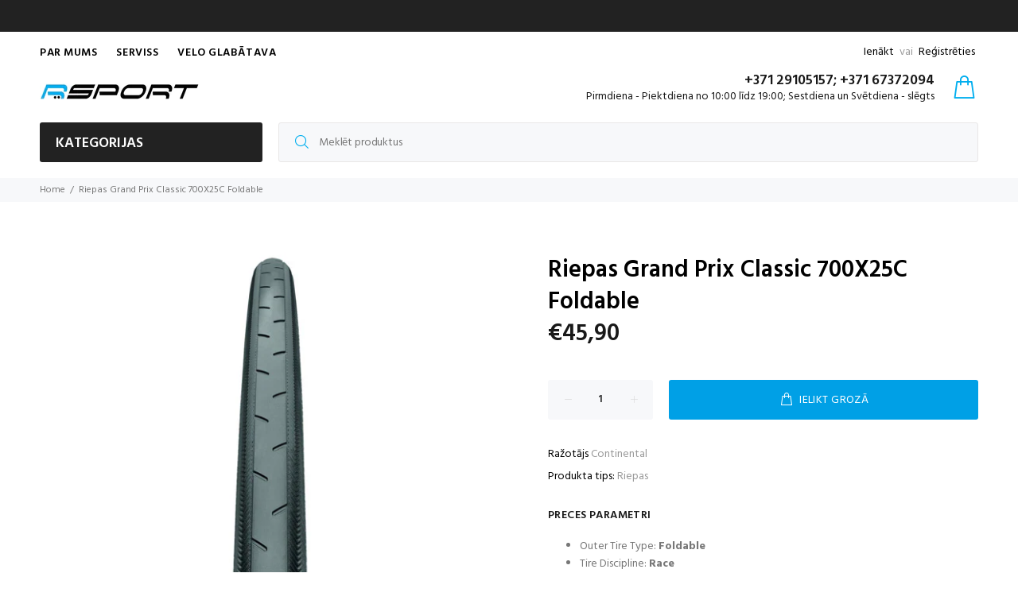

--- FILE ---
content_type: text/html; charset=utf-8
request_url: https://www.rsport.lv/products/riepas-grand-prix-classic-700x25c-foldable
body_size: 22940
content:
<!doctype html>
<!--[if IE 9]> <html class="ie9 no-js" lang="lv"> <![endif]-->
<!--[if (gt IE 9)|!(IE)]><!--> <html class="no-js" lang="lv"> <!--<![endif]-->
<head>
  <!-- Basic page needs ================================================== -->
  <meta charset="utf-8">
  <!--[if IE]><meta http-equiv="X-UA-Compatible" content="IE=edge,chrome=1"><![endif]-->
  <meta name="viewport" content="width=device-width,initial-scale=1">
  <meta name="theme-color" content="#00aeef">
  <meta name="keywords" content="velo veikals, šosejas velosipēdi, rezerves daļas, velo, MTB, Kalnu divriteņi, velo serviss, velo apkope, shimano" />
  <meta name="author" content="P-tēmas">
  <link rel="canonical" href="https://www.rsport.lv/products/riepas-grand-prix-classic-700x25c-foldable"><link rel="shortcut icon" href="//www.rsport.lv/cdn/shop/files/favicon-96x96_32x32.png?v=1614302892" type="image/png"><!-- Title and description ================================================== --><title>Riepas Grand Prix Classic 700X25C Foldable
&ndash; RSPORT
</title><meta name="description" content="Outer Tire Type: Foldable Tire Discipline: Race E.T.R.T.O. Size: 25-622 Tire width: 25 mm Bike Accessory Color: Black Primary Color: Black"><!-- Social meta ================================================== --><!-- /snippets/social-meta-tags.liquid -->




<meta property="og:site_name" content="RSPORT">
<meta property="og:url" content="https://www.rsport.lv/products/riepas-grand-prix-classic-700x25c-foldable">
<meta property="og:title" content="Riepas Grand Prix Classic 700X25C Foldable">
<meta property="og:type" content="product">
<meta property="og:description" content="Outer Tire Type: Foldable Tire Discipline: Race E.T.R.T.O. Size: 25-622 Tire width: 25 mm Bike Accessory Color: Black Primary Color: Black">

  <meta property="og:price:amount" content="45,90">
  <meta property="og:price:currency" content="EUR">

<meta property="og:image" content="http://www.rsport.lv/cdn/shop/products/original-68_1200x1200.jpg?v=1586917382">
<meta property="og:image:secure_url" content="https://www.rsport.lv/cdn/shop/products/original-68_1200x1200.jpg?v=1586917382">


<meta name="twitter:card" content="summary_large_image">
<meta name="twitter:title" content="Riepas Grand Prix Classic 700X25C Foldable">
<meta name="twitter:description" content="Outer Tire Type: Foldable Tire Discipline: Race E.T.R.T.O. Size: 25-622 Tire width: 25 mm Bike Accessory Color: Black Primary Color: Black">
<!-- Helpers ================================================== -->

  <!-- CSS ================================================== --><link href="https://fonts.googleapis.com/css?family=Hind:100,200,300,400,500,600,700,800,900" rel="stylesheet" defer>
<link href="//www.rsport.lv/cdn/shop/t/6/assets/theme.css?v=138190147872778327651733490657" rel="stylesheet" type="text/css" media="all" />


<script src="//www.rsport.lv/cdn/shop/t/6/assets/jquery.min.js?v=146653844047132007351586017249" defer="defer"></script><!-- Header hook for plugins ================================================== -->
  <script>window.performance && window.performance.mark && window.performance.mark('shopify.content_for_header.start');</script><meta name="google-site-verification" content="72Mk9sSLe7i_Z2x1Skm7TJr_6kbyT8-JUx8JOFxdi-w">
<meta name="google-site-verification" content="5pyXISbxSbJ_VbYvatjx249vpTHdpvyQCRQSTDa7l-k">
<meta id="shopify-digital-wallet" name="shopify-digital-wallet" content="/7888732223/digital_wallets/dialog">
<meta name="shopify-checkout-api-token" content="1c095eee6c50a8965cc9f54b1fe7a26f">
<meta id="in-context-paypal-metadata" data-shop-id="7888732223" data-venmo-supported="false" data-environment="production" data-locale="en_US" data-paypal-v4="true" data-currency="EUR">
<link rel="alternate" type="application/json+oembed" href="https://www.rsport.lv/products/riepas-grand-prix-classic-700x25c-foldable.oembed">
<script async="async" src="/checkouts/internal/preloads.js?locale=lv-LV"></script>
<script id="shopify-features" type="application/json">{"accessToken":"1c095eee6c50a8965cc9f54b1fe7a26f","betas":["rich-media-storefront-analytics"],"domain":"www.rsport.lv","predictiveSearch":true,"shopId":7888732223,"locale":"en"}</script>
<script>var Shopify = Shopify || {};
Shopify.shop = "r-sport-velostore.myshopify.com";
Shopify.locale = "lv";
Shopify.currency = {"active":"EUR","rate":"1.0"};
Shopify.country = "LV";
Shopify.theme = {"name":"Install-me-wokiee-v-1-8-1","id":94855430279,"schema_name":"Wokiee","schema_version":"1.8.1","theme_store_id":null,"role":"main"};
Shopify.theme.handle = "null";
Shopify.theme.style = {"id":null,"handle":null};
Shopify.cdnHost = "www.rsport.lv/cdn";
Shopify.routes = Shopify.routes || {};
Shopify.routes.root = "/";</script>
<script type="module">!function(o){(o.Shopify=o.Shopify||{}).modules=!0}(window);</script>
<script>!function(o){function n(){var o=[];function n(){o.push(Array.prototype.slice.apply(arguments))}return n.q=o,n}var t=o.Shopify=o.Shopify||{};t.loadFeatures=n(),t.autoloadFeatures=n()}(window);</script>
<script id="shop-js-analytics" type="application/json">{"pageType":"product"}</script>
<script defer="defer" async type="module" src="//www.rsport.lv/cdn/shopifycloud/shop-js/modules/v2/client.init-shop-cart-sync_BT-GjEfc.en.esm.js"></script>
<script defer="defer" async type="module" src="//www.rsport.lv/cdn/shopifycloud/shop-js/modules/v2/chunk.common_D58fp_Oc.esm.js"></script>
<script defer="defer" async type="module" src="//www.rsport.lv/cdn/shopifycloud/shop-js/modules/v2/chunk.modal_xMitdFEc.esm.js"></script>
<script type="module">
  await import("//www.rsport.lv/cdn/shopifycloud/shop-js/modules/v2/client.init-shop-cart-sync_BT-GjEfc.en.esm.js");
await import("//www.rsport.lv/cdn/shopifycloud/shop-js/modules/v2/chunk.common_D58fp_Oc.esm.js");
await import("//www.rsport.lv/cdn/shopifycloud/shop-js/modules/v2/chunk.modal_xMitdFEc.esm.js");

  window.Shopify.SignInWithShop?.initShopCartSync?.({"fedCMEnabled":true,"windoidEnabled":true});

</script>
<script>(function() {
  var isLoaded = false;
  function asyncLoad() {
    if (isLoaded) return;
    isLoaded = true;
    var urls = ["https:\/\/cdn.shopify.com\/s\/files\/1\/0078\/8873\/2223\/t\/6\/assets\/booster_eu_cookie_7888732223.js?v=1680631877\u0026shop=r-sport-velostore.myshopify.com"];
    for (var i = 0; i < urls.length; i++) {
      var s = document.createElement('script');
      s.type = 'text/javascript';
      s.async = true;
      s.src = urls[i];
      var x = document.getElementsByTagName('script')[0];
      x.parentNode.insertBefore(s, x);
    }
  };
  if(window.attachEvent) {
    window.attachEvent('onload', asyncLoad);
  } else {
    window.addEventListener('load', asyncLoad, false);
  }
})();</script>
<script id="__st">var __st={"a":7888732223,"offset":7200,"reqid":"c91c7fea-a064-457c-b65d-55220451c6d4-1769520564","pageurl":"www.rsport.lv\/products\/riepas-grand-prix-classic-700x25c-foldable","u":"055fe37f0529","p":"product","rtyp":"product","rid":4884877181063};</script>
<script>window.ShopifyPaypalV4VisibilityTracking = true;</script>
<script id="captcha-bootstrap">!function(){'use strict';const t='contact',e='account',n='new_comment',o=[[t,t],['blogs',n],['comments',n],[t,'customer']],c=[[e,'customer_login'],[e,'guest_login'],[e,'recover_customer_password'],[e,'create_customer']],r=t=>t.map((([t,e])=>`form[action*='/${t}']:not([data-nocaptcha='true']) input[name='form_type'][value='${e}']`)).join(','),a=t=>()=>t?[...document.querySelectorAll(t)].map((t=>t.form)):[];function s(){const t=[...o],e=r(t);return a(e)}const i='password',u='form_key',d=['recaptcha-v3-token','g-recaptcha-response','h-captcha-response',i],f=()=>{try{return window.sessionStorage}catch{return}},m='__shopify_v',_=t=>t.elements[u];function p(t,e,n=!1){try{const o=window.sessionStorage,c=JSON.parse(o.getItem(e)),{data:r}=function(t){const{data:e,action:n}=t;return t[m]||n?{data:e,action:n}:{data:t,action:n}}(c);for(const[e,n]of Object.entries(r))t.elements[e]&&(t.elements[e].value=n);n&&o.removeItem(e)}catch(o){console.error('form repopulation failed',{error:o})}}const l='form_type',E='cptcha';function T(t){t.dataset[E]=!0}const w=window,h=w.document,L='Shopify',v='ce_forms',y='captcha';let A=!1;((t,e)=>{const n=(g='f06e6c50-85a8-45c8-87d0-21a2b65856fe',I='https://cdn.shopify.com/shopifycloud/storefront-forms-hcaptcha/ce_storefront_forms_captcha_hcaptcha.v1.5.2.iife.js',D={infoText:'Protected by hCaptcha',privacyText:'Privacy',termsText:'Terms'},(t,e,n)=>{const o=w[L][v],c=o.bindForm;if(c)return c(t,g,e,D).then(n);var r;o.q.push([[t,g,e,D],n]),r=I,A||(h.body.append(Object.assign(h.createElement('script'),{id:'captcha-provider',async:!0,src:r})),A=!0)});var g,I,D;w[L]=w[L]||{},w[L][v]=w[L][v]||{},w[L][v].q=[],w[L][y]=w[L][y]||{},w[L][y].protect=function(t,e){n(t,void 0,e),T(t)},Object.freeze(w[L][y]),function(t,e,n,w,h,L){const[v,y,A,g]=function(t,e,n){const i=e?o:[],u=t?c:[],d=[...i,...u],f=r(d),m=r(i),_=r(d.filter((([t,e])=>n.includes(e))));return[a(f),a(m),a(_),s()]}(w,h,L),I=t=>{const e=t.target;return e instanceof HTMLFormElement?e:e&&e.form},D=t=>v().includes(t);t.addEventListener('submit',(t=>{const e=I(t);if(!e)return;const n=D(e)&&!e.dataset.hcaptchaBound&&!e.dataset.recaptchaBound,o=_(e),c=g().includes(e)&&(!o||!o.value);(n||c)&&t.preventDefault(),c&&!n&&(function(t){try{if(!f())return;!function(t){const e=f();if(!e)return;const n=_(t);if(!n)return;const o=n.value;o&&e.removeItem(o)}(t);const e=Array.from(Array(32),(()=>Math.random().toString(36)[2])).join('');!function(t,e){_(t)||t.append(Object.assign(document.createElement('input'),{type:'hidden',name:u})),t.elements[u].value=e}(t,e),function(t,e){const n=f();if(!n)return;const o=[...t.querySelectorAll(`input[type='${i}']`)].map((({name:t})=>t)),c=[...d,...o],r={};for(const[a,s]of new FormData(t).entries())c.includes(a)||(r[a]=s);n.setItem(e,JSON.stringify({[m]:1,action:t.action,data:r}))}(t,e)}catch(e){console.error('failed to persist form',e)}}(e),e.submit())}));const S=(t,e)=>{t&&!t.dataset[E]&&(n(t,e.some((e=>e===t))),T(t))};for(const o of['focusin','change'])t.addEventListener(o,(t=>{const e=I(t);D(e)&&S(e,y())}));const B=e.get('form_key'),M=e.get(l),P=B&&M;t.addEventListener('DOMContentLoaded',(()=>{const t=y();if(P)for(const e of t)e.elements[l].value===M&&p(e,B);[...new Set([...A(),...v().filter((t=>'true'===t.dataset.shopifyCaptcha))])].forEach((e=>S(e,t)))}))}(h,new URLSearchParams(w.location.search),n,t,e,['guest_login'])})(!0,!0)}();</script>
<script integrity="sha256-4kQ18oKyAcykRKYeNunJcIwy7WH5gtpwJnB7kiuLZ1E=" data-source-attribution="shopify.loadfeatures" defer="defer" src="//www.rsport.lv/cdn/shopifycloud/storefront/assets/storefront/load_feature-a0a9edcb.js" crossorigin="anonymous"></script>
<script data-source-attribution="shopify.dynamic_checkout.dynamic.init">var Shopify=Shopify||{};Shopify.PaymentButton=Shopify.PaymentButton||{isStorefrontPortableWallets:!0,init:function(){window.Shopify.PaymentButton.init=function(){};var t=document.createElement("script");t.src="https://www.rsport.lv/cdn/shopifycloud/portable-wallets/latest/portable-wallets.en.js",t.type="module",document.head.appendChild(t)}};
</script>
<script data-source-attribution="shopify.dynamic_checkout.buyer_consent">
  function portableWalletsHideBuyerConsent(e){var t=document.getElementById("shopify-buyer-consent"),n=document.getElementById("shopify-subscription-policy-button");t&&n&&(t.classList.add("hidden"),t.setAttribute("aria-hidden","true"),n.removeEventListener("click",e))}function portableWalletsShowBuyerConsent(e){var t=document.getElementById("shopify-buyer-consent"),n=document.getElementById("shopify-subscription-policy-button");t&&n&&(t.classList.remove("hidden"),t.removeAttribute("aria-hidden"),n.addEventListener("click",e))}window.Shopify?.PaymentButton&&(window.Shopify.PaymentButton.hideBuyerConsent=portableWalletsHideBuyerConsent,window.Shopify.PaymentButton.showBuyerConsent=portableWalletsShowBuyerConsent);
</script>
<script data-source-attribution="shopify.dynamic_checkout.cart.bootstrap">document.addEventListener("DOMContentLoaded",(function(){function t(){return document.querySelector("shopify-accelerated-checkout-cart, shopify-accelerated-checkout")}if(t())Shopify.PaymentButton.init();else{new MutationObserver((function(e,n){t()&&(Shopify.PaymentButton.init(),n.disconnect())})).observe(document.body,{childList:!0,subtree:!0})}}));
</script>
<link id="shopify-accelerated-checkout-styles" rel="stylesheet" media="screen" href="https://www.rsport.lv/cdn/shopifycloud/portable-wallets/latest/accelerated-checkout-backwards-compat.css" crossorigin="anonymous">
<style id="shopify-accelerated-checkout-cart">
        #shopify-buyer-consent {
  margin-top: 1em;
  display: inline-block;
  width: 100%;
}

#shopify-buyer-consent.hidden {
  display: none;
}

#shopify-subscription-policy-button {
  background: none;
  border: none;
  padding: 0;
  text-decoration: underline;
  font-size: inherit;
  cursor: pointer;
}

#shopify-subscription-policy-button::before {
  box-shadow: none;
}

      </style>
<script id="sections-script" data-sections="promo-fixed" defer="defer" src="//www.rsport.lv/cdn/shop/t/6/compiled_assets/scripts.js?v=7494"></script>
<script>window.performance && window.performance.mark && window.performance.mark('shopify.content_for_header.end');</script>
  <!-- /Header hook for plugins ================================================== --><style>
    [data-rating="0.0"]{
      display:none !important;
    }
  </style><!-- "snippets/weglot_hreftags.liquid" was not rendered, the associated app was uninstalled -->
<!-- "snippets/weglot_switcher.liquid" was not rendered, the associated app was uninstalled -->
<script src="https://cdn.shopify.com/extensions/8d2c31d3-a828-4daf-820f-80b7f8e01c39/nova-eu-cookie-bar-gdpr-4/assets/nova-cookie-app-embed.js" type="text/javascript" defer="defer"></script>
<link href="https://cdn.shopify.com/extensions/8d2c31d3-a828-4daf-820f-80b7f8e01c39/nova-eu-cookie-bar-gdpr-4/assets/nova-cookie.css" rel="stylesheet" type="text/css" media="all">
<link href="https://monorail-edge.shopifysvc.com" rel="dns-prefetch">
<script>(function(){if ("sendBeacon" in navigator && "performance" in window) {try {var session_token_from_headers = performance.getEntriesByType('navigation')[0].serverTiming.find(x => x.name == '_s').description;} catch {var session_token_from_headers = undefined;}var session_cookie_matches = document.cookie.match(/_shopify_s=([^;]*)/);var session_token_from_cookie = session_cookie_matches && session_cookie_matches.length === 2 ? session_cookie_matches[1] : "";var session_token = session_token_from_headers || session_token_from_cookie || "";function handle_abandonment_event(e) {var entries = performance.getEntries().filter(function(entry) {return /monorail-edge.shopifysvc.com/.test(entry.name);});if (!window.abandonment_tracked && entries.length === 0) {window.abandonment_tracked = true;var currentMs = Date.now();var navigation_start = performance.timing.navigationStart;var payload = {shop_id: 7888732223,url: window.location.href,navigation_start,duration: currentMs - navigation_start,session_token,page_type: "product"};window.navigator.sendBeacon("https://monorail-edge.shopifysvc.com/v1/produce", JSON.stringify({schema_id: "online_store_buyer_site_abandonment/1.1",payload: payload,metadata: {event_created_at_ms: currentMs,event_sent_at_ms: currentMs}}));}}window.addEventListener('pagehide', handle_abandonment_event);}}());</script>
<script id="web-pixels-manager-setup">(function e(e,d,r,n,o){if(void 0===o&&(o={}),!Boolean(null===(a=null===(i=window.Shopify)||void 0===i?void 0:i.analytics)||void 0===a?void 0:a.replayQueue)){var i,a;window.Shopify=window.Shopify||{};var t=window.Shopify;t.analytics=t.analytics||{};var s=t.analytics;s.replayQueue=[],s.publish=function(e,d,r){return s.replayQueue.push([e,d,r]),!0};try{self.performance.mark("wpm:start")}catch(e){}var l=function(){var e={modern:/Edge?\/(1{2}[4-9]|1[2-9]\d|[2-9]\d{2}|\d{4,})\.\d+(\.\d+|)|Firefox\/(1{2}[4-9]|1[2-9]\d|[2-9]\d{2}|\d{4,})\.\d+(\.\d+|)|Chrom(ium|e)\/(9{2}|\d{3,})\.\d+(\.\d+|)|(Maci|X1{2}).+ Version\/(15\.\d+|(1[6-9]|[2-9]\d|\d{3,})\.\d+)([,.]\d+|)( \(\w+\)|)( Mobile\/\w+|) Safari\/|Chrome.+OPR\/(9{2}|\d{3,})\.\d+\.\d+|(CPU[ +]OS|iPhone[ +]OS|CPU[ +]iPhone|CPU IPhone OS|CPU iPad OS)[ +]+(15[._]\d+|(1[6-9]|[2-9]\d|\d{3,})[._]\d+)([._]\d+|)|Android:?[ /-](13[3-9]|1[4-9]\d|[2-9]\d{2}|\d{4,})(\.\d+|)(\.\d+|)|Android.+Firefox\/(13[5-9]|1[4-9]\d|[2-9]\d{2}|\d{4,})\.\d+(\.\d+|)|Android.+Chrom(ium|e)\/(13[3-9]|1[4-9]\d|[2-9]\d{2}|\d{4,})\.\d+(\.\d+|)|SamsungBrowser\/([2-9]\d|\d{3,})\.\d+/,legacy:/Edge?\/(1[6-9]|[2-9]\d|\d{3,})\.\d+(\.\d+|)|Firefox\/(5[4-9]|[6-9]\d|\d{3,})\.\d+(\.\d+|)|Chrom(ium|e)\/(5[1-9]|[6-9]\d|\d{3,})\.\d+(\.\d+|)([\d.]+$|.*Safari\/(?![\d.]+ Edge\/[\d.]+$))|(Maci|X1{2}).+ Version\/(10\.\d+|(1[1-9]|[2-9]\d|\d{3,})\.\d+)([,.]\d+|)( \(\w+\)|)( Mobile\/\w+|) Safari\/|Chrome.+OPR\/(3[89]|[4-9]\d|\d{3,})\.\d+\.\d+|(CPU[ +]OS|iPhone[ +]OS|CPU[ +]iPhone|CPU IPhone OS|CPU iPad OS)[ +]+(10[._]\d+|(1[1-9]|[2-9]\d|\d{3,})[._]\d+)([._]\d+|)|Android:?[ /-](13[3-9]|1[4-9]\d|[2-9]\d{2}|\d{4,})(\.\d+|)(\.\d+|)|Mobile Safari.+OPR\/([89]\d|\d{3,})\.\d+\.\d+|Android.+Firefox\/(13[5-9]|1[4-9]\d|[2-9]\d{2}|\d{4,})\.\d+(\.\d+|)|Android.+Chrom(ium|e)\/(13[3-9]|1[4-9]\d|[2-9]\d{2}|\d{4,})\.\d+(\.\d+|)|Android.+(UC? ?Browser|UCWEB|U3)[ /]?(15\.([5-9]|\d{2,})|(1[6-9]|[2-9]\d|\d{3,})\.\d+)\.\d+|SamsungBrowser\/(5\.\d+|([6-9]|\d{2,})\.\d+)|Android.+MQ{2}Browser\/(14(\.(9|\d{2,})|)|(1[5-9]|[2-9]\d|\d{3,})(\.\d+|))(\.\d+|)|K[Aa][Ii]OS\/(3\.\d+|([4-9]|\d{2,})\.\d+)(\.\d+|)/},d=e.modern,r=e.legacy,n=navigator.userAgent;return n.match(d)?"modern":n.match(r)?"legacy":"unknown"}(),u="modern"===l?"modern":"legacy",c=(null!=n?n:{modern:"",legacy:""})[u],f=function(e){return[e.baseUrl,"/wpm","/b",e.hashVersion,"modern"===e.buildTarget?"m":"l",".js"].join("")}({baseUrl:d,hashVersion:r,buildTarget:u}),m=function(e){var d=e.version,r=e.bundleTarget,n=e.surface,o=e.pageUrl,i=e.monorailEndpoint;return{emit:function(e){var a=e.status,t=e.errorMsg,s=(new Date).getTime(),l=JSON.stringify({metadata:{event_sent_at_ms:s},events:[{schema_id:"web_pixels_manager_load/3.1",payload:{version:d,bundle_target:r,page_url:o,status:a,surface:n,error_msg:t},metadata:{event_created_at_ms:s}}]});if(!i)return console&&console.warn&&console.warn("[Web Pixels Manager] No Monorail endpoint provided, skipping logging."),!1;try{return self.navigator.sendBeacon.bind(self.navigator)(i,l)}catch(e){}var u=new XMLHttpRequest;try{return u.open("POST",i,!0),u.setRequestHeader("Content-Type","text/plain"),u.send(l),!0}catch(e){return console&&console.warn&&console.warn("[Web Pixels Manager] Got an unhandled error while logging to Monorail."),!1}}}}({version:r,bundleTarget:l,surface:e.surface,pageUrl:self.location.href,monorailEndpoint:e.monorailEndpoint});try{o.browserTarget=l,function(e){var d=e.src,r=e.async,n=void 0===r||r,o=e.onload,i=e.onerror,a=e.sri,t=e.scriptDataAttributes,s=void 0===t?{}:t,l=document.createElement("script"),u=document.querySelector("head"),c=document.querySelector("body");if(l.async=n,l.src=d,a&&(l.integrity=a,l.crossOrigin="anonymous"),s)for(var f in s)if(Object.prototype.hasOwnProperty.call(s,f))try{l.dataset[f]=s[f]}catch(e){}if(o&&l.addEventListener("load",o),i&&l.addEventListener("error",i),u)u.appendChild(l);else{if(!c)throw new Error("Did not find a head or body element to append the script");c.appendChild(l)}}({src:f,async:!0,onload:function(){if(!function(){var e,d;return Boolean(null===(d=null===(e=window.Shopify)||void 0===e?void 0:e.analytics)||void 0===d?void 0:d.initialized)}()){var d=window.webPixelsManager.init(e)||void 0;if(d){var r=window.Shopify.analytics;r.replayQueue.forEach((function(e){var r=e[0],n=e[1],o=e[2];d.publishCustomEvent(r,n,o)})),r.replayQueue=[],r.publish=d.publishCustomEvent,r.visitor=d.visitor,r.initialized=!0}}},onerror:function(){return m.emit({status:"failed",errorMsg:"".concat(f," has failed to load")})},sri:function(e){var d=/^sha384-[A-Za-z0-9+/=]+$/;return"string"==typeof e&&d.test(e)}(c)?c:"",scriptDataAttributes:o}),m.emit({status:"loading"})}catch(e){m.emit({status:"failed",errorMsg:(null==e?void 0:e.message)||"Unknown error"})}}})({shopId: 7888732223,storefrontBaseUrl: "https://www.rsport.lv",extensionsBaseUrl: "https://extensions.shopifycdn.com/cdn/shopifycloud/web-pixels-manager",monorailEndpoint: "https://monorail-edge.shopifysvc.com/unstable/produce_batch",surface: "storefront-renderer",enabledBetaFlags: ["2dca8a86"],webPixelsConfigList: [{"id":"669712720","configuration":"{\"config\":\"{\\\"pixel_id\\\":\\\"AW-638388113\\\",\\\"target_country\\\":\\\"DE\\\",\\\"gtag_events\\\":[{\\\"type\\\":\\\"search\\\",\\\"action_label\\\":\\\"AW-638388113\\\/gUsICJ-2qtABEJGPtLAC\\\"},{\\\"type\\\":\\\"begin_checkout\\\",\\\"action_label\\\":\\\"AW-638388113\\\/2qP5CJy2qtABEJGPtLAC\\\"},{\\\"type\\\":\\\"view_item\\\",\\\"action_label\\\":[\\\"AW-638388113\\\/lxMMCJa2qtABEJGPtLAC\\\",\\\"MC-2R5TGMDCMF\\\"]},{\\\"type\\\":\\\"purchase\\\",\\\"action_label\\\":[\\\"AW-638388113\\\/mffJCJO2qtABEJGPtLAC\\\",\\\"MC-2R5TGMDCMF\\\"]},{\\\"type\\\":\\\"page_view\\\",\\\"action_label\\\":[\\\"AW-638388113\\\/eLHFCJC2qtABEJGPtLAC\\\",\\\"MC-2R5TGMDCMF\\\"]},{\\\"type\\\":\\\"add_payment_info\\\",\\\"action_label\\\":\\\"AW-638388113\\\/4c73CKK2qtABEJGPtLAC\\\"},{\\\"type\\\":\\\"add_to_cart\\\",\\\"action_label\\\":\\\"AW-638388113\\\/ASlhCJm2qtABEJGPtLAC\\\"}],\\\"enable_monitoring_mode\\\":false}\"}","eventPayloadVersion":"v1","runtimeContext":"OPEN","scriptVersion":"b2a88bafab3e21179ed38636efcd8a93","type":"APP","apiClientId":1780363,"privacyPurposes":[],"dataSharingAdjustments":{"protectedCustomerApprovalScopes":["read_customer_address","read_customer_email","read_customer_name","read_customer_personal_data","read_customer_phone"]}},{"id":"383517008","configuration":"{\"pixel_id\":\"2609368502679294\",\"pixel_type\":\"facebook_pixel\",\"metaapp_system_user_token\":\"-\"}","eventPayloadVersion":"v1","runtimeContext":"OPEN","scriptVersion":"ca16bc87fe92b6042fbaa3acc2fbdaa6","type":"APP","apiClientId":2329312,"privacyPurposes":["ANALYTICS","MARKETING","SALE_OF_DATA"],"dataSharingAdjustments":{"protectedCustomerApprovalScopes":["read_customer_address","read_customer_email","read_customer_name","read_customer_personal_data","read_customer_phone"]}},{"id":"157843792","eventPayloadVersion":"v1","runtimeContext":"LAX","scriptVersion":"1","type":"CUSTOM","privacyPurposes":["ANALYTICS"],"name":"Google Analytics tag (migrated)"},{"id":"shopify-app-pixel","configuration":"{}","eventPayloadVersion":"v1","runtimeContext":"STRICT","scriptVersion":"0450","apiClientId":"shopify-pixel","type":"APP","privacyPurposes":["ANALYTICS","MARKETING"]},{"id":"shopify-custom-pixel","eventPayloadVersion":"v1","runtimeContext":"LAX","scriptVersion":"0450","apiClientId":"shopify-pixel","type":"CUSTOM","privacyPurposes":["ANALYTICS","MARKETING"]}],isMerchantRequest: false,initData: {"shop":{"name":"RSPORT","paymentSettings":{"currencyCode":"EUR"},"myshopifyDomain":"r-sport-velostore.myshopify.com","countryCode":"LV","storefrontUrl":"https:\/\/www.rsport.lv"},"customer":null,"cart":null,"checkout":null,"productVariants":[{"price":{"amount":45.9,"currencyCode":"EUR"},"product":{"title":"Riepas Grand Prix Classic 700X25C Foldable","vendor":"Continental","id":"4884877181063","untranslatedTitle":"Riepas Grand Prix Classic 700X25C Foldable","url":"\/products\/riepas-grand-prix-classic-700x25c-foldable","type":"Riepas"},"id":"33786755121287","image":{"src":"\/\/www.rsport.lv\/cdn\/shop\/products\/original-68.jpg?v=1586917382"},"sku":"CO0100456","title":"Default Title","untranslatedTitle":"Default Title"}],"purchasingCompany":null},},"https://www.rsport.lv/cdn","fcfee988w5aeb613cpc8e4bc33m6693e112",{"modern":"","legacy":""},{"shopId":"7888732223","storefrontBaseUrl":"https:\/\/www.rsport.lv","extensionBaseUrl":"https:\/\/extensions.shopifycdn.com\/cdn\/shopifycloud\/web-pixels-manager","surface":"storefront-renderer","enabledBetaFlags":"[\"2dca8a86\"]","isMerchantRequest":"false","hashVersion":"fcfee988w5aeb613cpc8e4bc33m6693e112","publish":"custom","events":"[[\"page_viewed\",{}],[\"product_viewed\",{\"productVariant\":{\"price\":{\"amount\":45.9,\"currencyCode\":\"EUR\"},\"product\":{\"title\":\"Riepas Grand Prix Classic 700X25C Foldable\",\"vendor\":\"Continental\",\"id\":\"4884877181063\",\"untranslatedTitle\":\"Riepas Grand Prix Classic 700X25C Foldable\",\"url\":\"\/products\/riepas-grand-prix-classic-700x25c-foldable\",\"type\":\"Riepas\"},\"id\":\"33786755121287\",\"image\":{\"src\":\"\/\/www.rsport.lv\/cdn\/shop\/products\/original-68.jpg?v=1586917382\"},\"sku\":\"CO0100456\",\"title\":\"Default Title\",\"untranslatedTitle\":\"Default Title\"}}]]"});</script><script>
  window.ShopifyAnalytics = window.ShopifyAnalytics || {};
  window.ShopifyAnalytics.meta = window.ShopifyAnalytics.meta || {};
  window.ShopifyAnalytics.meta.currency = 'EUR';
  var meta = {"product":{"id":4884877181063,"gid":"gid:\/\/shopify\/Product\/4884877181063","vendor":"Continental","type":"Riepas","handle":"riepas-grand-prix-classic-700x25c-foldable","variants":[{"id":33786755121287,"price":4590,"name":"Riepas Grand Prix Classic 700X25C Foldable","public_title":null,"sku":"CO0100456"}],"remote":false},"page":{"pageType":"product","resourceType":"product","resourceId":4884877181063,"requestId":"c91c7fea-a064-457c-b65d-55220451c6d4-1769520564"}};
  for (var attr in meta) {
    window.ShopifyAnalytics.meta[attr] = meta[attr];
  }
</script>
<script class="analytics">
  (function () {
    var customDocumentWrite = function(content) {
      var jquery = null;

      if (window.jQuery) {
        jquery = window.jQuery;
      } else if (window.Checkout && window.Checkout.$) {
        jquery = window.Checkout.$;
      }

      if (jquery) {
        jquery('body').append(content);
      }
    };

    var hasLoggedConversion = function(token) {
      if (token) {
        return document.cookie.indexOf('loggedConversion=' + token) !== -1;
      }
      return false;
    }

    var setCookieIfConversion = function(token) {
      if (token) {
        var twoMonthsFromNow = new Date(Date.now());
        twoMonthsFromNow.setMonth(twoMonthsFromNow.getMonth() + 2);

        document.cookie = 'loggedConversion=' + token + '; expires=' + twoMonthsFromNow;
      }
    }

    var trekkie = window.ShopifyAnalytics.lib = window.trekkie = window.trekkie || [];
    if (trekkie.integrations) {
      return;
    }
    trekkie.methods = [
      'identify',
      'page',
      'ready',
      'track',
      'trackForm',
      'trackLink'
    ];
    trekkie.factory = function(method) {
      return function() {
        var args = Array.prototype.slice.call(arguments);
        args.unshift(method);
        trekkie.push(args);
        return trekkie;
      };
    };
    for (var i = 0; i < trekkie.methods.length; i++) {
      var key = trekkie.methods[i];
      trekkie[key] = trekkie.factory(key);
    }
    trekkie.load = function(config) {
      trekkie.config = config || {};
      trekkie.config.initialDocumentCookie = document.cookie;
      var first = document.getElementsByTagName('script')[0];
      var script = document.createElement('script');
      script.type = 'text/javascript';
      script.onerror = function(e) {
        var scriptFallback = document.createElement('script');
        scriptFallback.type = 'text/javascript';
        scriptFallback.onerror = function(error) {
                var Monorail = {
      produce: function produce(monorailDomain, schemaId, payload) {
        var currentMs = new Date().getTime();
        var event = {
          schema_id: schemaId,
          payload: payload,
          metadata: {
            event_created_at_ms: currentMs,
            event_sent_at_ms: currentMs
          }
        };
        return Monorail.sendRequest("https://" + monorailDomain + "/v1/produce", JSON.stringify(event));
      },
      sendRequest: function sendRequest(endpointUrl, payload) {
        // Try the sendBeacon API
        if (window && window.navigator && typeof window.navigator.sendBeacon === 'function' && typeof window.Blob === 'function' && !Monorail.isIos12()) {
          var blobData = new window.Blob([payload], {
            type: 'text/plain'
          });

          if (window.navigator.sendBeacon(endpointUrl, blobData)) {
            return true;
          } // sendBeacon was not successful

        } // XHR beacon

        var xhr = new XMLHttpRequest();

        try {
          xhr.open('POST', endpointUrl);
          xhr.setRequestHeader('Content-Type', 'text/plain');
          xhr.send(payload);
        } catch (e) {
          console.log(e);
        }

        return false;
      },
      isIos12: function isIos12() {
        return window.navigator.userAgent.lastIndexOf('iPhone; CPU iPhone OS 12_') !== -1 || window.navigator.userAgent.lastIndexOf('iPad; CPU OS 12_') !== -1;
      }
    };
    Monorail.produce('monorail-edge.shopifysvc.com',
      'trekkie_storefront_load_errors/1.1',
      {shop_id: 7888732223,
      theme_id: 94855430279,
      app_name: "storefront",
      context_url: window.location.href,
      source_url: "//www.rsport.lv/cdn/s/trekkie.storefront.a804e9514e4efded663580eddd6991fcc12b5451.min.js"});

        };
        scriptFallback.async = true;
        scriptFallback.src = '//www.rsport.lv/cdn/s/trekkie.storefront.a804e9514e4efded663580eddd6991fcc12b5451.min.js';
        first.parentNode.insertBefore(scriptFallback, first);
      };
      script.async = true;
      script.src = '//www.rsport.lv/cdn/s/trekkie.storefront.a804e9514e4efded663580eddd6991fcc12b5451.min.js';
      first.parentNode.insertBefore(script, first);
    };
    trekkie.load(
      {"Trekkie":{"appName":"storefront","development":false,"defaultAttributes":{"shopId":7888732223,"isMerchantRequest":null,"themeId":94855430279,"themeCityHash":"9802818390913460148","contentLanguage":"lv","currency":"EUR","eventMetadataId":"67b24ed6-ef83-4b7c-9819-cc44e0bea951"},"isServerSideCookieWritingEnabled":true,"monorailRegion":"shop_domain","enabledBetaFlags":["65f19447"]},"Session Attribution":{},"S2S":{"facebookCapiEnabled":true,"source":"trekkie-storefront-renderer","apiClientId":580111}}
    );

    var loaded = false;
    trekkie.ready(function() {
      if (loaded) return;
      loaded = true;

      window.ShopifyAnalytics.lib = window.trekkie;

      var originalDocumentWrite = document.write;
      document.write = customDocumentWrite;
      try { window.ShopifyAnalytics.merchantGoogleAnalytics.call(this); } catch(error) {};
      document.write = originalDocumentWrite;

      window.ShopifyAnalytics.lib.page(null,{"pageType":"product","resourceType":"product","resourceId":4884877181063,"requestId":"c91c7fea-a064-457c-b65d-55220451c6d4-1769520564","shopifyEmitted":true});

      var match = window.location.pathname.match(/checkouts\/(.+)\/(thank_you|post_purchase)/)
      var token = match? match[1]: undefined;
      if (!hasLoggedConversion(token)) {
        setCookieIfConversion(token);
        window.ShopifyAnalytics.lib.track("Viewed Product",{"currency":"EUR","variantId":33786755121287,"productId":4884877181063,"productGid":"gid:\/\/shopify\/Product\/4884877181063","name":"Riepas Grand Prix Classic 700X25C Foldable","price":"45.90","sku":"CO0100456","brand":"Continental","variant":null,"category":"Riepas","nonInteraction":true,"remote":false},undefined,undefined,{"shopifyEmitted":true});
      window.ShopifyAnalytics.lib.track("monorail:\/\/trekkie_storefront_viewed_product\/1.1",{"currency":"EUR","variantId":33786755121287,"productId":4884877181063,"productGid":"gid:\/\/shopify\/Product\/4884877181063","name":"Riepas Grand Prix Classic 700X25C Foldable","price":"45.90","sku":"CO0100456","brand":"Continental","variant":null,"category":"Riepas","nonInteraction":true,"remote":false,"referer":"https:\/\/www.rsport.lv\/products\/riepas-grand-prix-classic-700x25c-foldable"});
      }
    });


        var eventsListenerScript = document.createElement('script');
        eventsListenerScript.async = true;
        eventsListenerScript.src = "//www.rsport.lv/cdn/shopifycloud/storefront/assets/shop_events_listener-3da45d37.js";
        document.getElementsByTagName('head')[0].appendChild(eventsListenerScript);

})();</script>
  <script>
  if (!window.ga || (window.ga && typeof window.ga !== 'function')) {
    window.ga = function ga() {
      (window.ga.q = window.ga.q || []).push(arguments);
      if (window.Shopify && window.Shopify.analytics && typeof window.Shopify.analytics.publish === 'function') {
        window.Shopify.analytics.publish("ga_stub_called", {}, {sendTo: "google_osp_migration"});
      }
      console.error("Shopify's Google Analytics stub called with:", Array.from(arguments), "\nSee https://help.shopify.com/manual/promoting-marketing/pixels/pixel-migration#google for more information.");
    };
    if (window.Shopify && window.Shopify.analytics && typeof window.Shopify.analytics.publish === 'function') {
      window.Shopify.analytics.publish("ga_stub_initialized", {}, {sendTo: "google_osp_migration"});
    }
  }
</script>
<script
  defer
  src="https://www.rsport.lv/cdn/shopifycloud/perf-kit/shopify-perf-kit-3.0.4.min.js"
  data-application="storefront-renderer"
  data-shop-id="7888732223"
  data-render-region="gcp-us-east1"
  data-page-type="product"
  data-theme-instance-id="94855430279"
  data-theme-name="Wokiee"
  data-theme-version="1.8.1"
  data-monorail-region="shop_domain"
  data-resource-timing-sampling-rate="10"
  data-shs="true"
  data-shs-beacon="true"
  data-shs-export-with-fetch="true"
  data-shs-logs-sample-rate="1"
  data-shs-beacon-endpoint="https://www.rsport.lv/api/collect"
></script>
</head>
<body class="pageproduct"  id="same_product_height"><div id="shopify-section-show-helper" class="shopify-section"></div><div id="shopify-section-categorie-button" class="shopify-section"></div>
<div id="shopify-section-header-template-3" class="shopify-section"><nav class="panel-menu mobile-main-menu">
  <ul><li>
      <a href="/pages/par-mums">PAR MUMS</a></li><li>
      <a href="/pages/serviss">SERVISS</a></li><li>
      <a href="/pages/velo-glabatava">VELO GLABĀTAVA</a></li></ul>
</nav><nav class="panel-menu mobile-caterorie-menu">
  <ul><li>
      <a href="/collections/specialie-piedavajumi"><span>Speciālie Piedāvājumi</span></a></li><li>
      <a href="/collections/aksesuari"><span>Aksesuāri</span></a><ul><li>
          <a href="/collections/bagaznieki-grozi-somas">Bagāžnieki, Grozi, Somas</a></li><li>
          <a href="/collections/dublusargi">Dubļusargi</a></li><li>
          <a href="/">Ķēdes / Rāmja aizsargi</a></li><li>
          <a href="/">Lukturi, Atstarotāji</a></li><li>
          <a href="/collections/pudeles-pudelu-turetaji">Pudeles, Pudeļu Turētāji</a></li><li>
          <a href="/collections/pumpji">Pumpji</a></li><li>
          <a href="/">Saslēdzēji</a></li><li>
          <a href="/collections/velodatori">Velodatori</a></li><li>
          <a href="/">Velo Piederumi</a></li><li>
          <a href="/collections/velotrenazieri">Velotrenažieri</a></li></ul></li><li>
      <a href="/collections/apgerbi"><span>Apģērbi</span></a></li><li>
      <a href="/collections/brilles"><span>Brilles</span></a></li><li>
      <a href="/collections/ekipejums"><span>Ekipējums</span></a><ul><li>
          <a href="/collections/cimdi">Cimdi</a></li><li>
          <a href="/collections/kiveres">Ķiveres</a></li><li>
          <a href="/collections/mokasini">Mokasīni</a></li><li>
          <a href="/collections/velokurpes">Velokurpes</a></li><li>
          <a href="/collections/zekes">Zeķes</a></li></ul></li><li>
      <a href="/collections/instrumenti-kopsanas-lidzekli"><span>Instrumenti</span></a></li><li>
      <a href="/collections/kameras"><span>Kameras</span></a></li><li>
      <a href="/collections/kopsanas-lidzekli"><span>Kopšanas Līdzekļi</span></a></li><li>
      <a href="/collections/detalas"><span>Rezerves Daļas</span></a><ul><li>
          <a href="/collections/aploces-un-spieki">Aploces un Spieķi</a></li><li>
          <a href="/collections/bremzes-rokturi-rotori">Bremzes, Rokturi, Rotori</a></li><li>
          <a href="/collections/bremzu-kluci">Bremžu Kluči</a></li><li>
          <a href="/collections/kasetes-brivrumbas">Kasetes, Brīvrumbas</a></li><li>
          <a href="/collections/klani-prieksejie-zobrati-skruves">Klaņi, Priekšējie Zobrati, Skrūves</a></li><li>
          <a href="/collections/kedes-savienojumi">Ķēdes, Savienojumi</a></li><li>
          <a href="/collections/monobloki-centra-gultni">Monobloki, Centra Gultņi</a></li><li>
          <a href="/collections/parsledzeji-rokturi">Pārslēdzēji, Rokturi</a></li><li>
          <a href="/collections/pedali">Pedāļi</a></li><li>
          <a href="/collections/rati">Rati</a></li><li>
          <a href="/">Rāmji</a></li><li>
          <a href="/collections/rumbas">Rumbas</a></li><li>
          <a href="/collections/sedekli-1">Sēdekļi</a></li><li>
          <a href="/collections/sedeklu-stutes-savilceji">Sēdekļu Stutes, Savilcēji</a></li><li>
          <a href="/collections/stures-blodas-distanceri-ezi">Stūres Bļodas, Distanceri, Eži</a></li><li>
          <a href="/collections/stures-lentas">Stūres lentas</a></li><li>
          <a href="/collections/stures">Stūres, Stūres iznesumi</a></li><li>
          <a href="/">Troses, Apvalki, Uzgaļi</a></li></ul></li><li>
      <a href="/collections/riepas"><span>Riepas</span></a></li></ul>
</nav><header class="desctop-menu-large headertype3 headertype3-bottom"><!-- tt-top-panel -->
<div class="tt-top-panel">
  <div class="container">
    <div class="tt-row" style="padding-top:24px;min-height:40px;">
      <div class="tt-description" style="font-size:18px;line-height:25px;font-weight:600;">
        
      </div>
      
    </div>
  </div>
</div><!-- tt-mobile-header -->
  <div class="tt-mobile-header"><div class="container-fluid">
      <span class="header-tel-info">
        <p class="title">+371 29105157; +371 67372094</p><p> Pirmdiena - Piektdiena no 10:00 līdz 19:00;  Sestdiena un Svētdiena - slēgts </p>
      </span>
    </div><div class="container-fluid tt-top-line">
      <div class="tt-header-row">
        <div class="tt-mobile-parent-menu">
          <div class="tt-menu-toggle catmenumob-js">
            <svg version="1.1" id="Layer_1" xmlns="http://www.w3.org/2000/svg" xmlns:xlink="http://www.w3.org/1999/xlink" x="0px" y="0px"
     viewBox="0 0 22 22" style="enable-background:new 0 0 22 22;" xml:space="preserve">
  <g>
    <path d="M1.8,6.1C1.6,6,1.6,5.8,1.6,5.7c0-0.2,0.1-0.3,0.2-0.4C1.9,5.1,2,5,2.2,5h17.5c0.2,0,0.3,0.1,0.4,0.2
             c0.1,0.1,0.2,0.3,0.2,0.4c0,0.2-0.1,0.3-0.2,0.4c-0.1,0.1-0.3,0.2-0.4,0.2H2.2C2,6.3,1.9,6.2,1.8,6.1z M1.8,11.7
             c-0.1-0.1-0.2-0.3-0.2-0.4c0-0.2,0.1-0.3,0.2-0.4c0.1-0.1,0.3-0.2,0.4-0.2h17.5c0.2,0,0.3,0.1,0.4,0.2c0.1,0.1,0.2,0.3,0.2,0.4
             c0,0.2-0.1,0.3-0.2,0.4c-0.1,0.1-0.3,0.2-0.4,0.2H2.2C2,11.9,1.9,11.8,1.8,11.7z M1.8,17.3c-0.1-0.1-0.2-0.3-0.2-0.4
             c0-0.2,0.1-0.3,0.2-0.4c0.1-0.1,0.3-0.2,0.4-0.2h17.5c0.2,0,0.3,0.1,0.4,0.2c0.1,0.1,0.2,0.3,0.2,0.4c0,0.2-0.1,0.3-0.2,0.4
             c-0.1,0.1-0.3,0.2-0.4,0.2H2.2C2,17.5,1.9,17.5,1.8,17.3z"/>
  </g>
</svg>
          </div>
        </div><div class="tt-parent-box">
          <a href="#" class="catmobbtn mainmenumob-js"><svg width="17" height="5" viewBox="0 0 17 5" fill="none" xmlns="http://www.w3.org/2000/svg">
<path d="M2.125 4.79167C2.71159 4.79167 3.20963 4.59092 3.61914 4.18945C4.03971 3.77712 4.25 3.28342 4.25 2.70833C4.25 2.13325 4.03971 1.64497 3.61914 1.24349C3.20963 0.831163 2.71159 0.625 2.125 0.625C1.53842 0.625 1.03483 0.831163 0.614258 1.24349C0.204752 1.64497 0 2.13325 0 2.70833C0 3.28342 0.204752 3.77712 0.614258 4.18945C1.03483 4.59092 1.53842 4.79167 2.125 4.79167ZM2.125 1.66667C2.41276 1.66667 2.66178 1.76975 2.87207 1.97591C3.08236 2.18207 3.1875 2.42622 3.1875 2.70833C3.1875 2.99045 3.08236 3.23459 2.87207 3.44076C2.66178 3.64692 2.41276 3.75 2.125 3.75C1.83724 3.75 1.58822 3.64692 1.37793 3.44076C1.16765 3.23459 1.0625 2.99045 1.0625 2.70833C1.0625 2.42622 1.16765 2.18207 1.37793 1.97591C1.58822 1.76975 1.83724 1.66667 2.125 1.66667ZM8.5 4.79167C9.08659 4.79167 9.5846 4.59092 9.99413 4.18945C10.4147 3.77712 10.625 3.28342 10.625 2.70833C10.625 2.13325 10.4147 1.64497 9.99413 1.24349C9.5846 0.831163 9.08659 0.625 8.5 0.625C7.91342 0.625 7.40983 0.831163 6.98926 1.24349C6.57976 1.64497 6.375 2.13325 6.375 2.70833C6.375 3.28342 6.57976 3.77712 6.98926 4.18945C7.40983 4.59092 7.91342 4.79167 8.5 4.79167ZM8.5 1.66667C8.78773 1.66667 9.03677 1.76975 9.24706 1.97591C9.45735 2.18207 9.5625 2.42622 9.5625 2.70833C9.5625 2.99045 9.45735 3.23459 9.24706 3.44076C9.03677 3.64692 8.78773 3.75 8.5 3.75C8.21224 3.75 7.96322 3.64692 7.75293 3.44076C7.54265 3.23459 7.4375 2.99045 7.4375 2.70833C7.4375 2.42622 7.54265 2.18207 7.75293 1.97591C7.96322 1.76975 8.21224 1.66667 8.5 1.66667ZM14.875 0.625C14.2884 0.625 13.7848 0.831163 13.3643 1.24349C12.9548 1.64497 12.75 2.13325 12.75 2.70833C12.75 3.28342 12.9548 3.77712 13.3643 4.18945C13.7848 4.59092 14.2884 4.79167 14.875 4.79167C15.4616 4.79167 15.9596 4.59092 16.3691 4.18945C16.7897 3.77712 17 3.28342 17 2.70833C17 2.13325 16.7897 1.64497 16.3691 1.24349C15.9596 0.831163 15.4616 0.625 14.875 0.625ZM14.875 3.75C14.5873 3.75 14.3382 3.64692 14.1279 3.44076C13.9176 3.23459 13.8125 2.99045 13.8125 2.70833C13.8125 2.42622 13.9176 2.18207 14.1279 1.97591C14.3382 1.76975 14.5873 1.66667 14.875 1.66667C15.1627 1.66667 15.4118 1.76975 15.6221 1.97591C15.8324 2.18207 15.9375 2.42622 15.9375 2.70833C15.9375 2.99045 15.8324 3.23459 15.6221 3.44076C15.4118 3.64692 15.1627 3.75 14.875 3.75Z" fill="black"/>
</svg>
</a>
        </div><!-- search -->
        <div class="tt-mobile-parent-search tt-parent-box">
          <!-- tt-search -->
          <div class="tt-search tt-dropdown-obj">
            <button class="tt-dropdown-toggle"
                    data-tooltip="Meklēt "
                    data-tposition="bottom"
                    >
              <i class="icon-f-85"></i>
            </button>
            <div class="tt-dropdown-menu">
              <div class="container">
                <form action="/search" method="get" role="search">
                  <div class="tt-col">
                    <input type="hidden" name="type" value="product" />
                    <input class="tt-search-input"
                           type="search"
                           name="q"
                           placeholder="Meklēt produktus"
                           aria-label="Meklēt produktus">
                    <button type="submit" class="tt-btn-search"></button>
                  </div>
                  <div class="tt-col">
                    <button class="tt-btn-close icon-f-84"></button>
                  </div>
                  <div class="tt-info-text">Ko Jūs meklējat?</div>
                </form>
              </div>
            </div>
          </div>
          <!-- /tt-search -->
        </div>
        <!-- /search --><!-- cart -->
        <div class="tt-mobile-parent-cart tt-parent-box"></div>
        <!-- /cart --><!-- account -->
        <div class="tt-mobile-parent-account tt-parent-box"></div>
        <!-- /account --></div>
    </div>
    <div class="container-fluid tt-top-line">
      <div class="row">
        <div class="tt-logo-container">
          <a class="tt-logo tt-logo-alignment" href="/"><img src="//www.rsport.lv/cdn/shop/files/RSPORT-LOGO_Artboard_3_352c3e50-215b-4d43-968c-4eb2fd3a2881_120x.jpg?v=1614304116"
                             srcset="//www.rsport.lv/cdn/shop/files/RSPORT-LOGO_Artboard_3_352c3e50-215b-4d43-968c-4eb2fd3a2881_120x.jpg?v=1614304116 1x, //www.rsport.lv/cdn/shop/files/RSPORT-LOGO_Artboard_3_352c3e50-215b-4d43-968c-4eb2fd3a2881_240x.jpg?v=1614304116 2x"
                             alt=""
                             class="tt-retina"></a>
        </div>
      </div>
    </div>
  </div>
  <!-- tt-desktop-header -->
  <div class="tt-desktop-header">
    <div class="tt-wrapper-light">
      <!-- tt-account -->
<div class="tt-desctop-parent-account tt-parent-box">
  <div class="tt-account tt-dropdown-obj">
    <button class="tt-dropdown-toggle"
            data-tooltip="Mans profils"
            data-tposition="bottom"
            ><i class="icon-f-94"></i></button>
    <div class="tt-dropdown-menu">
      <div class="tt-mobile-add">
        <button class="tt-close">Aizvērt </button>
      </div>
      <div class="tt-dropdown-inner">
        <ul><li><a href="/account/login"><i class="icon-f-77"></i>Ienākt</a></li><li><a href="/account/register"><i class="icon-f-94"></i>Reģistrēties</a></li><li><a href="/checkout"><i class="icon-f-68"></i>Izrakstīties</a></li>
          
        </ul>
      </div>
    </div>
  </div>
</div>
<!-- /tt-account -->
<div class="container tt-zindex5">
        <div class="tt-header-holder">

          <div class="tt-desctop-parent-menu tt-parent-box">
            <div class="tt-desctop-menu"><nav>
  <ul><li class="dropdown tt-megamenu-col-01" >
      <a href="/pages/par-mums"><span>PAR MUMS</span></a></li><li class="dropdown tt-megamenu-col-01" >
      <a href="/pages/serviss"><span>SERVISS</span></a></li><li class="dropdown tt-megamenu-col-01" >
      <a href="/pages/velo-glabatava"><span>VELO GLABĀTAVA</span></a></li></ul>
</nav></div>
          </div>

          <div class="tt-col-obj obj-move-right header-inline-options-box">
            <div class="h-account-details"><a href="/account/login">Ienākt</a>
               vai <a href="/account/register">Reģistrēties</a>
</div></div>

        </div>  
      </div>
    
      <div class="container">
        <div class="tt-header-holder">

          <div class="tt-obj-logo" itemscope itemtype="http://schema.org/Organization"><a href="/" class="tt-logo" itemprop="url"><img src="//www.rsport.lv/cdn/shop/files/RSPORT-LOGO_Artboard_3_352c3e50-215b-4d43-968c-4eb2fd3a2881_200x.jpg?v=1614304116"
                   srcset="//www.rsport.lv/cdn/shop/files/RSPORT-LOGO_Artboard_3_352c3e50-215b-4d43-968c-4eb2fd3a2881_200x.jpg?v=1614304116 1x, //www.rsport.lv/cdn/shop/files/RSPORT-LOGO_Artboard_3_352c3e50-215b-4d43-968c-4eb2fd3a2881_400x.jpg?v=1614304116 2x"
                   alt=""
                   class="tt-retina" itemprop="logo" style="top:px"/></a></div>

          <div class="tt-col-obj tt-obj-options obj-move-right"><span class="header-tel-info">
              <p class="title">+371 29105157; +371 67372094</p><p> Pirmdiena - Piektdiena no 10:00 līdz 19:00;  Sestdiena un Svētdiena - slēgts </p>
            </span><!-- tt-cart -->
<div class="tt-desctop-parent-cart tt-parent-box">
  <div class="tt-cart tt-dropdown-obj">
    <button class="tt-dropdown-toggle"
            data-tooltip="Pirkumu Grozs"
            data-tposition="bottom"
            >
      
      <i class="icon-f-39"></i>
      

      
      <span class="tt-badge-cart hide">0</span>
    </button>

    <div class="tt-dropdown-menu">
      <div class="tt-mobile-add">
        <h6 class="tt-title">PIRKUMU GROZS</h6>
        <button class="tt-close">AIZVĒRT</button>
      </div>
      <div class="tt-dropdown-inner">
        <div class="tt-cart-layout">
          <div class="tt-cart-content">

            <a href="/cart" class="tt-cart-empty" title="APSKATĪT GROZU ">
              <i class="icon-f-39"></i>
              <p>Pirkumu grozā nav nevienas preces</p>
            </a>
            
            <div class="tt-cart-box hide">
              <div class="tt-cart-list"></div>
              <div class="flex-align-center header-cart-more-message-js" style="display: none;">
                <a href="/cart" class="btn-link-02" title="Apskatīt grozu ">. . . </a>
              </div>
              <div class="tt-cart-total-row">
                <div class="tt-cart-total-title">KOPĀ </div>
                <div class="tt-cart-total-price">€0,00</div>
              </div>
              
              <div class="tt-cart-btn">
                <div class="tt-item">
                  <a href="/checkout" class="btn">IEGĀDĀTIES</a>
                </div>
                <div class="tt-item">
                  <a href="/cart" class="btn-link-02">APSKATĪT GROZU </a>
                </div>
              </div>
            </div>

          </div>
        </div>
      </div><div class='item-html-js hide'>
  <div class="tt-item">
    <a href="#" title="Apskatīt produktus ">
      <div class="tt-item-img">
        img
      </div>
      <div class="tt-item-descriptions">
        <h2 class="tt-title">title</h2>

        <ul class="tt-add-info">
          <li class="details">details</li>
        </ul>

        <div class="tt-quantity"><span class="qty">qty</span> X</div> <div class="tt-price">price</div>
      </div>
    </a>
    <div class="tt-item-close">
      <a href="/cart/change?id=0&quantity=0" class="tt-btn-close svg-icon-delete header_delete_cartitem_js" title="Dzēst ">
        <svg version="1.1" id="Layer_1" xmlns="http://www.w3.org/2000/svg" xmlns:xlink="http://www.w3.org/1999/xlink" x="0px" y="0px"
     viewBox="0 0 22 22" style="enable-background:new 0 0 22 22;" xml:space="preserve">
  <g>
    <path d="M3.6,21.1c-0.1-0.1-0.2-0.3-0.2-0.4v-15H2.2C2,5.7,1.9,5.6,1.7,5.5C1.6,5.4,1.6,5.2,1.6,5.1c0-0.2,0.1-0.3,0.2-0.4
             C1.9,4.5,2,4.4,2.2,4.4h5V1.9c0-0.2,0.1-0.3,0.2-0.4c0.1-0.1,0.3-0.2,0.4-0.2h6.3c0.2,0,0.3,0.1,0.4,0.2c0.1,0.1,0.2,0.3,0.2,0.4
             v2.5h5c0.2,0,0.3,0.1,0.4,0.2c0.1,0.1,0.2,0.3,0.2,0.4c0,0.2-0.1,0.3-0.2,0.4c-0.1,0.1-0.3,0.2-0.4,0.2h-1.3v15
             c0,0.2-0.1,0.3-0.2,0.4c-0.1,0.1-0.3,0.2-0.4,0.2H4.1C3.9,21.3,3.7,21.2,3.6,21.1z M17.2,5.7H4.7v14.4h12.5V5.7z M8.3,9
             c0.1,0.1,0.2,0.3,0.2,0.4v6.9c0,0.2-0.1,0.3-0.2,0.4c-0.1,0.1-0.3,0.2-0.4,0.2s-0.3-0.1-0.4-0.2c-0.1-0.1-0.2-0.3-0.2-0.4V9.4
             c0-0.2,0.1-0.3,0.2-0.4c0.1-0.1,0.3-0.2,0.4-0.2S8.1,8.9,8.3,9z M8.4,4.4h5V2.6h-5V4.4z M11.4,9c0.1,0.1,0.2,0.3,0.2,0.4v6.9
             c0,0.2-0.1,0.3-0.2,0.4c-0.1,0.1-0.3,0.2-0.4,0.2s-0.3-0.1-0.4-0.2c-0.1-0.1-0.2-0.3-0.2-0.4V9.4c0-0.2,0.1-0.3,0.2-0.4
             c0.1-0.1,0.3-0.2,0.4-0.2S11.3,8.9,11.4,9z M13.6,9c0.1-0.1,0.3-0.2,0.4-0.2s0.3,0.1,0.4,0.2c0.1,0.1,0.2,0.3,0.2,0.4v6.9
             c0,0.2-0.1,0.3-0.2,0.4c-0.1,0.1-0.3,0.2-0.4,0.2s-0.3-0.1-0.4-0.2c-0.1-0.1-0.2-0.3-0.2-0.4V9.4C13.4,9.3,13.5,9.1,13.6,9z"/>
  </g>
</svg>
      </a>
    </div>
  </div>
</div></div>
  </div>
</div>
<!-- /tt-cart --></div>
        </div>
      </div>
	</div>
    <div class="container tt-offset-15">
      <div class="row"><div class="col-12 col-lg-3">
          <div class="categories-btn-box categories-size-large tostuck-det-js" data-parent="categories-btn-box" data-stuckparent="tt-stuck-parent-categories">
            
<div class="categories-btn">
  <button>
    KATEGORIJAS<i class="icon-e-13"></i><i class="icon-e-16"></i>
  </button>
  <div class="tt-dropdown-menu"><nav>
  <ul><li>
      <a href="/collections/specialie-piedavajumi"><span>Speciālie Piedāvājumi</span></a></li><li class="tt-submenu">
      <a href="/collections/aksesuari"><span>Aksesuāri</span></a><div class="dropdown-menu size-xs catsimplesubmenu">
  <div class="dropdown-menu-wrapper">
    <div class="row tt-col-list">
      <div class="col">
        <ul class="tt-megamenu-submenu tt-megamenu-preview"><li><a href="/collections/bagaznieki-grozi-somas"><span>Bagāžnieki, Grozi, Somas</span></a></li><li><a href="/collections/dublusargi"><span>Dubļusargi</span></a></li><li><a href="/"><span>Ķēdes / Rāmja aizsargi</span></a></li><li><a href="/"><span>Lukturi, Atstarotāji</span></a></li><li><a href="/collections/pudeles-pudelu-turetaji"><span>Pudeles, Pudeļu Turētāji</span></a></li><li><a href="/collections/pumpji"><span>Pumpji</span></a></li><li><a href="/"><span>Saslēdzēji</span></a></li><li><a href="/collections/velodatori"><span>Velodatori</span></a></li><li><a href="/"><span>Velo Piederumi</span></a></li><li><a href="/collections/velotrenazieri"><span>Velotrenažieri</span></a></li></ul>
      </div>
    </div>
  </div>
</div></li><li>
      <a href="/collections/apgerbi"><span>Apģērbi</span></a></li><li>
      <a href="/collections/brilles"><span>Brilles</span></a></li><li class="tt-submenu">
      <a href="/collections/ekipejums"><span>Ekipējums</span></a><div class="dropdown-menu size-xs catsimplesubmenu">
  <div class="dropdown-menu-wrapper">
    <div class="row tt-col-list">
      <div class="col">
        <ul class="tt-megamenu-submenu tt-megamenu-preview"><li><a href="/collections/cimdi"><span>Cimdi</span></a></li><li><a href="/collections/kiveres"><span>Ķiveres</span></a></li><li><a href="/collections/mokasini"><span>Mokasīni</span></a></li><li><a href="/collections/velokurpes"><span>Velokurpes</span></a></li><li><a href="/collections/zekes"><span>Zeķes</span></a></li></ul>
      </div>
    </div>
  </div>
</div></li><li>
      <a href="/collections/instrumenti-kopsanas-lidzekli"><span>Instrumenti</span></a></li><li>
      <a href="/collections/kameras"><span>Kameras</span></a></li><li>
      <a href="/collections/kopsanas-lidzekli"><span>Kopšanas Līdzekļi</span></a></li><li class="tt-submenu">
      <a href="/collections/detalas"><span>Rezerves Daļas</span></a><div class="dropdown-menu size-xs catsimplesubmenu">
  <div class="dropdown-menu-wrapper">
    <div class="row tt-col-list">
      <div class="col">
        <ul class="tt-megamenu-submenu tt-megamenu-preview"><li><a href="/collections/aploces-un-spieki"><span>Aploces un Spieķi</span></a></li><li><a href="/collections/bremzes-rokturi-rotori"><span>Bremzes, Rokturi, Rotori</span></a></li><li><a href="/collections/bremzu-kluci"><span>Bremžu Kluči</span></a></li><li><a href="/collections/kasetes-brivrumbas"><span>Kasetes, Brīvrumbas</span></a></li><li><a href="/collections/klani-prieksejie-zobrati-skruves"><span>Klaņi, Priekšējie Zobrati, Skrūves</span></a></li><li><a href="/collections/kedes-savienojumi"><span>Ķēdes, Savienojumi</span></a></li><li><a href="/collections/monobloki-centra-gultni"><span>Monobloki, Centra Gultņi</span></a></li><li><a href="/collections/parsledzeji-rokturi"><span>Pārslēdzēji, Rokturi</span></a></li><li><a href="/collections/pedali"><span>Pedāļi</span></a></li><li><a href="/collections/rati"><span>Rati</span></a></li><li><a href="/"><span>Rāmji</span></a></li><li><a href="/collections/rumbas"><span>Rumbas</span></a></li><li><a href="/collections/sedekli-1"><span>Sēdekļi</span></a></li><li><a href="/collections/sedeklu-stutes-savilceji"><span>Sēdekļu Stutes, Savilcēji</span></a></li><li><a href="/collections/stures-blodas-distanceri-ezi"><span>Stūres Bļodas, Distanceri, Eži</span></a></li><li><a href="/collections/stures-lentas"><span>Stūres lentas</span></a></li><li><a href="/collections/stures"><span>Stūres, Stūres iznesumi</span></a></li><li><a href="/"><span>Troses, Apvalki, Uzgaļi</span></a></li></ul>
      </div>
    </div>
  </div>
</div></li><li>
      <a href="/collections/riepas"><span>Riepas</span></a></li></ul>
</nav></div>
</div>

          </div>
        </div><div class="col-12 col-lg-9">
          <div class="search-type2 headerformplaceholderstyles">
            <form action="/search" method="get" role="search">
              <button class="tt-btn-submit" type="submit">
                <i class="icon-f-85"></i>
              </button>
              <input type="hidden" name="type" value="product" />
              <input class="tt-search-input"
                     type="search"
                     name="q"
                     placeholder="Meklēt produktus"
                     aria-label="Meklēt produktus">
            </form>
          </div>
        </div>

      </div>
    </div>
  </div>
  <!-- stuck nav -->
  <div class="tt-stuck-nav">
    <div class="container">
      <div class="tt-header-row "><div class="tt-stuck-parent-categories fromstuck-det-js"></div><div class="tt-stuck-parent-menu"></div><div class="tt-parent-box"><a href="#" class="catmobbtn mainmenumob-js"><svg width="17" height="5" viewBox="0 0 17 5" fill="none" xmlns="http://www.w3.org/2000/svg">
<path d="M2.125 4.79167C2.71159 4.79167 3.20963 4.59092 3.61914 4.18945C4.03971 3.77712 4.25 3.28342 4.25 2.70833C4.25 2.13325 4.03971 1.64497 3.61914 1.24349C3.20963 0.831163 2.71159 0.625 2.125 0.625C1.53842 0.625 1.03483 0.831163 0.614258 1.24349C0.204752 1.64497 0 2.13325 0 2.70833C0 3.28342 0.204752 3.77712 0.614258 4.18945C1.03483 4.59092 1.53842 4.79167 2.125 4.79167ZM2.125 1.66667C2.41276 1.66667 2.66178 1.76975 2.87207 1.97591C3.08236 2.18207 3.1875 2.42622 3.1875 2.70833C3.1875 2.99045 3.08236 3.23459 2.87207 3.44076C2.66178 3.64692 2.41276 3.75 2.125 3.75C1.83724 3.75 1.58822 3.64692 1.37793 3.44076C1.16765 3.23459 1.0625 2.99045 1.0625 2.70833C1.0625 2.42622 1.16765 2.18207 1.37793 1.97591C1.58822 1.76975 1.83724 1.66667 2.125 1.66667ZM8.5 4.79167C9.08659 4.79167 9.5846 4.59092 9.99413 4.18945C10.4147 3.77712 10.625 3.28342 10.625 2.70833C10.625 2.13325 10.4147 1.64497 9.99413 1.24349C9.5846 0.831163 9.08659 0.625 8.5 0.625C7.91342 0.625 7.40983 0.831163 6.98926 1.24349C6.57976 1.64497 6.375 2.13325 6.375 2.70833C6.375 3.28342 6.57976 3.77712 6.98926 4.18945C7.40983 4.59092 7.91342 4.79167 8.5 4.79167ZM8.5 1.66667C8.78773 1.66667 9.03677 1.76975 9.24706 1.97591C9.45735 2.18207 9.5625 2.42622 9.5625 2.70833C9.5625 2.99045 9.45735 3.23459 9.24706 3.44076C9.03677 3.64692 8.78773 3.75 8.5 3.75C8.21224 3.75 7.96322 3.64692 7.75293 3.44076C7.54265 3.23459 7.4375 2.99045 7.4375 2.70833C7.4375 2.42622 7.54265 2.18207 7.75293 1.97591C7.96322 1.76975 8.21224 1.66667 8.5 1.66667ZM14.875 0.625C14.2884 0.625 13.7848 0.831163 13.3643 1.24349C12.9548 1.64497 12.75 2.13325 12.75 2.70833C12.75 3.28342 12.9548 3.77712 13.3643 4.18945C13.7848 4.59092 14.2884 4.79167 14.875 4.79167C15.4616 4.79167 15.9596 4.59092 16.3691 4.18945C16.7897 3.77712 17 3.28342 17 2.70833C17 2.13325 16.7897 1.64497 16.3691 1.24349C15.9596 0.831163 15.4616 0.625 14.875 0.625ZM14.875 3.75C14.5873 3.75 14.3382 3.64692 14.1279 3.44076C13.9176 3.23459 13.8125 2.99045 13.8125 2.70833C13.8125 2.42622 13.9176 2.18207 14.1279 1.97591C14.3382 1.76975 14.5873 1.66667 14.875 1.66667C15.1627 1.66667 15.4118 1.76975 15.6221 1.97591C15.8324 2.18207 15.9375 2.42622 15.9375 2.70833C15.9375 2.99045 15.8324 3.23459 15.6221 3.44076C15.4118 3.64692 15.1627 3.75 14.875 3.75Z" fill="black"/>
</svg>
</a></div><div class="tt-stuck-parent-search tt-parent-box"></div><div class="tt-stuck-parent-cart tt-parent-box"></div><div class="tt-stuck-parent-account tt-parent-box"></div></div>
    </div></div>
  
</header><script>
  window.addEventListener('DOMContentLoaded', function() {
    function initPageCatMane(){
      if(!$('.for-categories-menu').length || !$('.categories-btn-noclick').length){
        !$('.for-categories-menu').length && $('.categories-btn-noclick').length && $('.categories-btn-noclick').removeClass('categories-btn-noclick');
        return false;
      }
      var p = $('.categories-btn-noclick').children().first().clone().addClass('categories-btn-align categories-btn-content categories-size-large nobutton');
      $('.for-categories-menu').append(p);
    }
    initPageCatMane();
  })
</script></div>
<div class="tt-breadcrumb">
  <div class="container">
    <ul>
      <li><a href="/">Home</a></li><li><span>Riepas Grand Prix Classic 700X25C Foldable</span></li></ul>
  </div>
</div>
  <div id="tt-pageContent" class="show_unavailable_variants">
    
<div itemscope itemtype="http://schema.org/Product" class="product_page_mobile_slider_no_margin_top">
  <meta itemprop="name" content="Riepas Grand Prix Classic 700X25C Foldable">
  <meta itemprop="url" content="https://www.rsport.lv/products/riepas-grand-prix-classic-700x25c-foldable"><link itemprop="image" content="https://www.rsport.lv/cdn/shop/products/original-68_600x.jpg?v=1586917382"><meta itemprop="description" content="
Outer Tire Type: Foldable

Tire Discipline: Race

E.T.R.T.O. Size: 25-622

Tire width: 25 mm

Bike Accessory Color: Black

Primary Color: Black

"><meta itemprop="sku" content="CO0100456"><meta itemprop="brand" content="Continental"><div itemprop="offers" itemscope itemtype="http://schema.org/Offer"><meta itemprop="sku" content="CO0100456"><link itemprop="availability" href="http://schema.org/InStock">
    <meta itemprop="price" content="45.9">
    <meta itemprop="priceCurrency" content="EUR">
    <link itemprop="url" href="https://www.rsport.lv/products/riepas-grand-prix-classic-700x25c-foldable?variant=33786755121287">
    <meta itemprop="priceValidUntil" content="2027-01-27">
  </div><div id="shopify-section-product-template" class="shopify-section"><div class="container-indent">
  <div class="tt-mobile-product-slider visible-xs arrow-location-center slick-animated-show-js">
<div class=""><img srcset="//www.rsport.lv/cdn/shop/products/original-68_600x.jpg?v=1586917382" data-lazy="//www.rsport.lv/cdn/shop/products/original-68_1024x1024.jpg?v=1586917382" alt="Riepas Grand Prix Classic 700X25C Foldable - RSPORT"></div></div>
  <div class="container container-fluid-mobile">
    <div class="row">
      <div class="col-6 hidden-xs">
  <div class="stickprcol-js">
    <div class="tt-product-single-img no-zoom" data-scrollzoom="true">
      <div><img class="zoom-product" src='//www.rsport.lv/cdn/shop/products/original-68_1024x1024.jpg?v=1586917382' data-zoom-image="//www.rsport.lv/cdn/shop/products/original-68_2048x2048.jpg?v=1586917382" alt="Riepas Grand Prix Classic 700X25C Foldable - RSPORT" />
      </div>    
    </div></div>
</div>
      <div class="col-6">
      	<div class="tt-product-single-info stickprcolheight-js"><div class="tt-add-info">
    <ul></ul>
  </div><h1 class="tt-title">Riepas Grand Prix Classic 700X25C Foldable</h1><div class="tt-price"><span class="new-price">€45,90</span>
    <span class="old-price"></span></div><div class="tt-review">
    <div class="rating" data-tooltip="Doties uz atsauksmēm">
      <span class="shopify-product-reviews-badge" data-id="4884877181063"></span></div>
  </div><div class="tt-swatches-container tt-swatches-container-js"></div><div class="tt-wrapper"><form method="post" action="/cart/add" id="product_form_4884877181063" accept-charset="UTF-8" class="shopify-product-form" enctype="multipart/form-data"><input type="hidden" name="form_type" value="product" /><input type="hidden" name="utf8" value="✓" /><input type="hidden" class="input_variant" name="id" value="33786755121287">
    <div class="tt-row-custom-01">
      <div class="col-item">
        <div class="tt-input-counter style-01">
          <span class="minus-btn"></span>
          <input type="text" name="quantity" value="1" size="5">
          <span class="plus-btn"></span>
        </div>
      </div>
      <div class="col-item">          
        <button class="btn btn-lg btn-addtocart addtocart-js">
          
          
          
          <span class="icon icon-shopping_basket"></span> <span>IELIKT GROZĀ</span>
          
          
        </button>
      </div>
    </div><input type="hidden" name="product-id" value="4884877181063" /><input type="hidden" name="section-id" value="product-template" /></form></div><div class="tt-wrapper">
    <div class="tt-add-info">
      <ul><li><span>Ražotājs</span> <a href="/collections/all/continental">Continental</a></li><li><span>Produkta tips:</span> <a href="/collections/all/riepas">Riepas</a></li><li class="hide"><span>Svītrkods: </span> <span class="barcode"></span></li></ul>
    </div>
  </div><div class="tt-collapse-block prpage-tabs"><div class="tt-item active">
      <div class="tt-collapse-title">PRECES PARAMETRI</div>
      <div class="tt-collapse-content"><ul>
<li>Outer Tire Type: <strong>Foldable</strong>
</li>
<li>Tire Discipline: <strong>Race</strong>
</li>
<li>E.T.R.T.O. Size: <strong>25-622</strong>
</li>
<li>Tire width: <strong>25 mm</strong>
</li>
<li>Bike Accessory Color: <strong>Black</strong>
</li>
<li>Primary Color: <strong>Black</strong><br>
</li>
</ul></div>
    </div><div id="tab_review" class="tt-item">
      <div class="tt-collapse-title">ATSAUKSMES</div>
      <div class="tt-collapse-content">
        <div id="shopify-product-reviews" data-id="4884877181063"></div></div>
    </div></div>

</div><script>
  window.addEventListener('DOMContentLoaded', function() {
    /* For buy now button */
    function changeBuyNowName(){
      var $buyinoneclick = $('.buyinoneclick');
      var buttonname = $buyinoneclick.data("buttonname");
      var loadname = $buyinoneclick.data("loading");
      if($buyinoneclick.length == 0) return false;
      $buyinoneclick.first().bind('DOMNodeInserted', function() {
        $(this).unbind('DOMNodeInserted');
        var $shopifypaymentbutton = $(this).find(".shopify-payment-button__button");
        setTimeout(function(){
          if($('.buyinoneclick').length){
            $buyinoneclick.hide();
            setTimeout(
              function(){
                if($(".shopify-payment-button__button").hasClass("shopify-payment-button__button--branded")){
                  $(".shopify-payment-button__button")
                  .on("click", function(){
                    $('.buyinoneclick').replaceWith('<p class="tt-loading-text">' + loadname + '</p>')
                  })
                  .find('span[aria-hidden=true]').first().text(buttonname+' ');
                }
                else{
                  $(".shopify-payment-button__button")
                  .on("click", function(){
                    $('.buyinoneclick').replaceWith('<p class="tt-loading-text">' + loadname + '</p>')
                  })
                  .text(buttonname);
                }
                $buyinoneclick.fadeIn()
              }, 300);
          }
        }, 300);
      });
    }
    changeBuyNowName();
    var firstload = true;
    /* Swatches */
    function productPageJsonLoaded(json_data) {
      var str = '{}';
      var sw_history = Boolean(true);
      var show_unavailable_options = $('.show_unavailable_variants').length > 0;
      var cur_opt = str != '' ? JSON.parse(str) : '';
	  var full_opt = cur_opt != '' ? $.extend( texture_obj, cur_opt ) : texture_obj;
      _selectedByDefault = true;
      var group1 = new SwatchesConstructor(json_data, {contentParent: '.tt-swatches-container-js', enableHistoryState: sw_history, callback: productPageVariant, externalImagesObject: full_opt, externalColors: colors_value, colorWithBorder: color_with_border, productHandle:'riepas-grand-prix-classic-700x25c-foldable', designOption1:'getSelectButtonHtml', designOption2:'getButtonHtml', designOption3:'getButtonHtml', selectedByDefault: _selectedByDefault, show_unavailable_options: show_unavailable_options });

      $('body').on('change', '.tt-fixed-product-wrapper select', function(e){
          group1.initSwatches($(this).val());
          sw_history && history.pushState(null, null, location.pathname+'?variant='+$(this).val());
          $('[name="id"]').val($(this).val());
          $('.tt-fixed-product-wrapper').find('.btn').replaceWith($('.btn-addtocart').first().clone().removeClass('btn-lg btn-addtocart addtocart-js'));
      })

      json_data = null;
    };

    function productPageVariant(variant, product){
      var _parent = $('.tt-product-single-info');
      var _swatch = _parent.find('.tt-swatches-container-js');

      swatchVariantHandler(_parent, variant);

      var sc = $('.tt-swatches-container');
      if(firstload == true && location.search == '' && $('.select_options').length && !sc.find('.active').length && _swatch.children().length){
        firstload = false;
        return false;
      }

      if(_parent.find('.select_options').length){
        _parent.find('.select_options').removeClass('select_options');
        $(window).trigger('resize');
      }
      
      swatchVariantButtonHandler(_parent, variant);
      
      var g = $('#smallGallery');
      var filter = '.filter'+variant.options[0].split(' ').join('_');
      if($('.four-images-js').length == 0 && $('.product-images-static').length == 0 && g.hasClass('withfiltres') && g.attr('data-cur') != filter){
        g.attr('data-cur', filter);
        g.slick('slickUnfilter').slick('slickFilter',filter);
      }
        
      var img_id = variant.featured_image ? variant.featured_image.id : 'none';
      var target = img_id == 'none' ? $("[data-slick-index=0]").children() : $("[data-target="+img_id+"]");
      var num = target.last().parent().attr('data-slick-index');

      var $container = $("#smallGallery");
      $('.four-images-js').length == 0 && $('.product-images-static').length == 0 && setDefaultSlider(variant, num, $container, target);
      $container = $('.slider-scroll-product');
      setScrollSlider(num, $container);

      g = $('.tt-mobile-product-slider');
      if(num && g.length && g.hasClass('slick-initialized')) {
        var filter = '.filter'+variant.options[0].split(' ').join('_');
        if(g.hasClass('withfiltres') && g.attr('data-cur') != filter){
          g.attr('data-cur', filter);
          g.slick('slickUnfilter').slick('slickFilter',filter);
        }
        g.slick('slickGoTo', num, true);
      }

      addToCartHandler.initFormAddToCartButton(variant.id, _parent, _swatch);
      
      $('.four-images-js').length && setFourSlider($('.four-images-js'), product, variant);
        
      var buyinoneclick = _parent.find(".buyinoneclick");
      buyinoneclick.length && buyinoneclick.removeClass("hide");
        
      if(_parent.find('.compare-js').length){
        _parent.find('.compare-js').attr('data-compareid', variant.id);
        $(window).trigger( "compareevent" );
      }
      
      var tfpw = $('.tt-fixed-product-wrapper');
      if(tfpw.length){
        if(variant.featured_image){
          tfpw.find('img').attr('src', Shopify.resizeImage(variant.featured_image.src, 'x80'));
        }

        var s = tfpw.find('select');
        s.val(variant.id);
        variant.available ? s.removeClass('disabled') : s.addClass('disabled');

        var v = $('.tt-product-single-info').find('.tt-input-counter').first().clone();
        tfpw.find('.tt-input-counter').replaceWith(v);
      }
    }
    function setDefaultSlider(variant, num, $container, target){
      if(num && $container.length){
        $container.slick('slickGoTo', num, true);
        $container.find('.zoomGalleryActive').removeClass('zoomGalleryActive');
        target.addClass('zoomGalleryActive');
        $(".zoom-product").attr('src', target.attr('data-image')).attr('data-zoom-image', target.attr('data-zoom-image'));
      }
      else{
        variant.featured_image && $(".zoom-product").attr('src', variant.featured_image.src).attr('data-zoom-image', variant.featured_image.src);
      }

      !elevateZoomWidget.checkNoZoom() && elevateZoomWidget.configureZoomImage();
    }
    function setFourSlider($container, product, variant){
      if(product.images.length < 4 || variant.featured_image == null) return false;

      var c_img = variant.featured_image.src.replace(/https:/g, '');
      var img_a = String(c_img+product.images.join(',').split(c_img).pop()).split(',');

      $container.find(".zoom-product").each(function(index){
        var src = Shopify.resizeImage(img_a[index], '600x');
        $(this).attr('src',src);
      })
      
      !elevateZoomWidget.checkNoZoom() && elevateZoomWidget.configureZoomImage();
    }
    function setScrollSlider(num, $container){
      if(!(num && $container.length)) return false;
      $container.slick('slickGoTo', num, true);
    }
    Shopify.getProduct('riepas-grand-prix-classic-700x25c-foldable', productPageJsonLoaded);
  });
</script>
      </div>
    </div>
  </div>
</div><div class="container-indent wrapper-social-icon">
  <div class="container text-center"><!-- Go to www.addthis.com/dashboard to customize your tools -->
<div class="addthis_inline_share_toolbox"></div>
<!-- Go to www.addthis.com/dashboard to customize your tools -->
<script type="text/javascript" src="//s7.addthis.com/js/300/addthis_widget.js#pubid=ra-5b49007ef2f2cd42"></script>
</div>
</div><div class="container-indent" data-title="LĪDZĪGI PRODUKTI" data-product-id="4884877181063" data-section-id="product-template" data-limit="4" data-section-type="product-recommendations" data-sectionname="product-recommendations"></div>
</div>
</div>

<div class="modal fade" id="modalVideoProduct" tabindex="-1" role="dialog" aria-label="myModalLabel" aria-hidden="true">
  <div class="modal-dialog modal-video">
    <div class="modal-content ">
      <div class="modal-header">
        <button type="button" class="close" data-dismiss="modal" aria-hidden="true"><span class="icon icon-clear"></span></button>
      </div>
      <div class="modal-body">
        <div class="modal-video-content">
        </div>
      </div>
    </div>
  </div>
</div>

<script>
  global_quantity = {};
  
  
  	global_quantity[33786755121287] = 2;
  
  
    
  
</script>
  </div><div id="shopify-section-footer-template" class="shopify-section"><footer><div class="tt-footer-custom tt-color-scheme-02">
  <div class="container">
    <div class="tt-row">
      <div class="tt-col-left">
        
        <div class="tt-col-item">
          <div class="tt-newsletter">
            <div class="tt-mobile-collapse">
              <h4 class="tt-collapse-title">
                PIERAKSTIES JAUNUMIEM
              </h4>
              <div class="tt-collapse-content">
                <div class="form-default"><form method="post" action="/contact#contact_form" id="contact_form" accept-charset="UTF-8" class="contact-form"><input type="hidden" name="form_type" value="customer" /><input type="hidden" name="utf8" value="✓" />
<div class="form-group">
                    <input type="hidden" name="contact[tags]" value="newsletter">
                    <input type="email"
                           name="contact[email]"
                           class="form-control"
                           value=""
                           placeholder="E-pasta adrese"
                           autocomplete="off"
                           autocapitalize="off"
                           spellcheck="false" >
                    <button type="submit" class="btn footer_subscribe_btn" name="commit">PIERAKSTĪTIES</button>
                  </div></form></div>
              </div>
            </div>
          </div>
        </div>
      </div><div class="tt-col-right">
        <div class="tt-col-item">
          <ul class="tt-social-icon"><li><a class="icon-g-64" target="_blank" href="https://www.facebook.com/rsportvelo"></a></li><li><a class="icon-g-67" target="_blank" href="https://www.instagram.com/rsportvelo/"></a></li></ul>
        </div>
      </div></div>
  </div>
</div><div class="tt-footer-col tt-color-scheme-03">
  <div class="container">
    <div class="row"><div class="col-md-6 col-lg-4 col-xl-4">
<div class="tt-mobile-collapse">
          <h4 class="tt-collapse-title">PRODUKTU IEGĀDE</h4>
          <div class="tt-collapse-content">
<ul class="tt-list"><li><a href="/policies/shipping-policy">Preču piegāde</a></li><li><a href="/policies/refund-policy">Atteikums</a></li><li><a href="/policies/privacy-policy">Privātuma politika</a></li><li><a href="/policies/terms-of-service">Noteikumi</a></li></ul>
          </div>
        </div></div>
<div class="col-md-6 col-lg-4 col-xl-4">
<div class="tt-mobile-collapse">
          <h4 class="tt-collapse-title">PAR MUMS</h4>
          <div class="tt-collapse-content">

            Veloveikals Rīgā, Cēsu ielā 11 vēris durvis apmeklētājiem 1997.gada septembrī! Piedāvājam dažādu ražotāju velosipēdus, rezerves daļas, aksesuārus un apģērbus. Šo gadu garumā mūsu uzņēmuma nemainīgas vērtības ir profesionāla pieeja un kvalitāte.
            
          </div>
        </div></div>
<div class="col-md-6 col-lg-4 col-xl-4">
<div class="tt-mobile-collapse">
          <h4 class="tt-collapse-title">KONTAKTI</h4>
          <div class="tt-collapse-content">

            <address>
	<p><span>Addrese:</span> Cēsu 11, Riga,
LV-1012,
Latvija</p>
	<p><span>Tālrunis::</span> +371 67372094 + 371 29105157</p>
	<p><span>Darba laiks:</span> Pirmdiena - Piektdiena 
no 10:00 līdz 19:00; Sestdiena un Svētdiena - slēgts</p>
	<p><span>E-pasts:</span> <a href="mailto:info@rsport.lv">info@rsport.lv</a></p>
</address>
            
          </div>
        </div></div>
</div>
  </div>
</div><div class="tt-footer-custom tt-color-scheme-04">
  <div class="container">
    <div class="tt-row">
      
      

      <div class="tt-col-left"><div class="tt-col-item tt-logo-col">
          <a href="/" class="tt-logo tt-logo-alignment"><img src="//www.rsport.lv/cdn/shop/files/rsportlogooo_e26564d5-6de2-411c-8c5c-e6b05c884a99_95x.png?v=1613641178" srcset="//www.rsport.lv/cdn/shop/files/rsportlogooo_e26564d5-6de2-411c-8c5c-e6b05c884a99_95x.png?v=1613641178 1x, //www.rsport.lv/cdn/shop/files/rsportlogooo_e26564d5-6de2-411c-8c5c-e6b05c884a99_190x.png?v=1613641178 2x" alt="" class="tt-retina"></a>
        </div><div class="tt-col-item">
          <div class="tt-box-copyright">© Rsport 2020. Visas tiesības rezervētas. Izstrādāja  <a href="https://thinktwo.eu/">thinktwo.</a></div>
        </div></div><div class="tt-col-right">
  <div class="tt-col-item">
    <ul class="tt-payment-list"><li>
        <a href="#">
          <img class="lazyload"
               data-src="//www.rsport.lv/cdn/shop/files/american-express_x42_216927ad-9193-49a1-ac8c-12e1cf3899d7_x21.png?v=1613641102"
               data-srcset="//www.rsport.lv/cdn/shop/files/american-express_x42_216927ad-9193-49a1-ac8c-12e1cf3899d7_x42.png?v=1613641102 1x, //www.rsport.lv/cdn/shop/files/american-express_x42_216927ad-9193-49a1-ac8c-12e1cf3899d7_x82.png?v=1613641102 2x"
               alt=""
               style="height:18px;">
        </a>
      </li><li>
        <a href="#">
          <img class="lazyload"
               data-src="//www.rsport.lv/cdn/shop/files/mastercard_x42_c27fc405-27e6-4fbe-8a8f-1b5df298f55a_x21.png?v=1613641102"
               data-srcset="//www.rsport.lv/cdn/shop/files/mastercard_x42_c27fc405-27e6-4fbe-8a8f-1b5df298f55a_x42.png?v=1613641102 1x, //www.rsport.lv/cdn/shop/files/mastercard_x42_c27fc405-27e6-4fbe-8a8f-1b5df298f55a_x82.png?v=1613641102 2x"
               alt=""
               style="height:18px;">
        </a>
      </li><li>
        <a href="#">
          <img class="lazyload"
               data-src="//www.rsport.lv/cdn/shop/files/visa_x42_fe937f8d-18ac-46d3-a3e4-b8d5fd7d51f1_x21.png?v=1613641102"
               data-srcset="//www.rsport.lv/cdn/shop/files/visa_x42_fe937f8d-18ac-46d3-a3e4-b8d5fd7d51f1_x42.png?v=1613641102 1x, //www.rsport.lv/cdn/shop/files/visa_x42_fe937f8d-18ac-46d3-a3e4-b8d5fd7d51f1_x82.png?v=1613641102 2x"
               alt=""
               style="height:18px;">
        </a>
      </li></ul>
  </div>
</div>


    </div>
  </div>
</div></footer>


</div>
<div id="custom-preloader">
  <div class="custom-loader" style="display: none;">
    <img width="32" height="32" alt="Page Loader" class="lazyload" data-src="//www.rsport.lv/cdn/shop/t/6/assets/ajax-loader.gif?v=83335857307597093571586017236">
  </div>
</div><script>
    var theme = {},
		shop_url = 'https://www.rsport.lv',
    	money_format = '€{{amount_with_comma_separator}}',
        color_with_border = 'White',
        colors_value = ',dzeltens: #ffff00,melns: #000000,zils: #0000ff,zaļš: #00ff00,violets: #800080,sudrabs: #c0c0c0,balts: #ffffff,brūns: #7b3f00,oranžs: #fe9001,ādas: #eacea7,violets: #ee82ee,rozā: #ffc0cb,pelēks: #808080,sarkans: #ff0000,gaiši zils: #add8e6,',
    	texture_obj = function(){return JSON.parse('{"Material 1":"//www.rsport.lv/cdn/shop/t/6/assets/filter_color1.png?v=20124293718597421471586017242","Material 2":"//www.rsport.lv/cdn/shop/t/6/assets/filter_color2.png?v=71360560775598599651586017243","Material 3":"//www.rsport.lv/cdn/shop/t/6/assets/filter_color3.png?v=8443039914363099491586017243"}');
    }
    texture_obj = texture_obj();

    var wokiee_app = {
      url: 'themeplus.softali.net',
      loader_text: 'Esi pacietīgs ',
      main_info: {
        customerid: '',
        iid: '829163b079b4af7d8de40407e685df1f',
        shop: 'r-sport-velostore.myshopify.com',
      	domain: 'www.rsport.lv',
      	lic: '8fa16557-c9f8-4173-8db9-5508a921416c',
      }
    };

    var set_day = 'Diena ',
        set_hour = 'Stunda',
        set_minute = 'Minūte',
        set_second = 'Sekunde';
    
    var addtocart_text = '<span class="icon icon-shopping_basket"></span> <span>IELIKT GROZĀ</span>',
    	unavailable_text = '<span>IZPĀRDOTS</span>',
        addedhtml_text = '<span class="icon icon-shopping_basket"></span>PIEVIENOTS',
        errorhtml_text = 'Translation missing: lv.products.general.error_html',
        preorderhtml_text = '<span class="icon icon-f-47"></span> <span>PASŪTĪT</span>',
        wait_text = 'Translation missing: lv.products.general.wait_html',
        b_close = 'Aizvērt',
        b_back = 'Atpakaļ',
        seeallresults = 'Parādīt visus rezultātus ';
        
    var small_image = '//www.rsport.lv/cdn/shop/t/6/assets/dummy.png?v=138633415270097886021586017241';
    
    
  </script><script src="//www.rsport.lv/cdn/shop/t/6/assets/vendor.min.js?v=13864956123025409061586017258" defer="defer"></script><script src="//www.rsport.lv/cdn/shop/t/6/assets/jquery.elevatezoom.js?v=123299089282303306721586017247" defer="defer"></script><script src="//www.rsport.lv/cdn/shop/t/6/assets/theme.js?v=8605686292640335271586692462" defer="defer"></script><!-- modal (ModalSubsribeGood) -->
<div class="modal  fade"  id="ModalSubsribeGood" tabindex="-1" role="dialog" aria-label="myModalLabel" aria-hidden="true">
  <div class="modal-dialog modal-xs">
    <div class="modal-content ">
      <div class="modal-header">
        <button type="button" class="close" data-dismiss="modal" aria-hidden="true"><span class="icon icon-clear"></span></button>
      </div>
      <div class="modal-body">
        <div class="tt-modal-subsribe-good">
          <i class="icon-f-68"></i> <span>Jūs esat veiksmīgi pierakstījies!</span>
        </div>
      </div>
    </div>
  </div>
</div>
<script>
  function checkSubscribe(){
    if(location.search.indexOf('customer_posted=true') == -1) return false;
    $('.tt-modal-subsribe-good').find('span').html('Jūs esat veiksmīgi pierakstījies!');
    $('#ModalSubsribeGood').modal('show');
    setTimeout(function(){window.history.pushState("", "", location.pathname)}, 100);
  }
  function checkSended(){
    if(location.search.indexOf('contact_posted=true') == -1) return false;
    $('.tt-modal-subsribe-good').find('span').html('Paldies, ka sazinājies ar mums. Atbildēsim Jums pēc iespējas ātri.');
    $('#ModalSubsribeGood').modal('show');
    setTimeout(function(){window.history.pushState("", "", location.pathname)}, 100);
  }  
  window.addEventListener('DOMContentLoaded', function() {
    checkSubscribe();
    checkSended();
  });
</script><!-- Modal (ModalMessage) -->
<div class="modal fade" id="ModalMessage" tabindex="-1" role="dialog" aria-label="myModalLabel" aria-hidden="true"  data-pause=1500>
  <div class="modal-dialog">
    <div class="modal-content ">
      <div class="modal-header">
        <button type="button" class="close" data-dismiss="modal" aria-hidden="true"><span class="icon icon-clear"></span></button>
      </div>
      <div class="modal-body">
        <div class="tt-login-wishlist">
          <p>Lūdzu, pierakstīties savā profilā, lai varētu pievieto produktus vēlmju sarakstam</p>
          <div class="row-btn">
            <a href="/account/login" class="btn btn-small ttmodalbtn">AUTORIZĒTIES</a>
            <a href="/account/register" class="btn btn-border btn-small ttmodalbtn">REĢISTRĒTIES </a>
          </div>
        </div>
      </div>
    </div>
  </div>
</div><div id="shopify-section-promo-fixed" class="shopify-section">
  
</div><script>
      var adminlinks = '//cdn.shopify.com/s/files/1/0073/3826/2594/t/1/assets/wokiee_v1.0.3.js?5186256758932862582';
    </script>
    <script src="//www.rsport.lv/cdn/shop/t/6/assets/admin-panel.js?v=17962596545536052591586017235" defer="defer"></script>


<div id="shopify-block-Ab0VjVkd3ZVM4T1pCW__12198985164985445843" class="shopify-block shopify-app-block"><!-- BEGIN app snippet: cookie-init --><script type="text/javascript" id="nova-cookie-app-embed-init">
  window.Nova = window.Nova || {};
  window.Nova.cookie_config = {"banner_config":{"enabled":true,"law":{"regionalLaw":false},"location":true,"content":{"message":"Lai nodrošinātu rsport interneta veikala darbību, mēs izmantojam sīkdatnes","dismiss":"Piekrītu!","link":"Uzzināt vairāk","href":"https:\/\/www.rsport.lv\/policies\/privacy-policy"},"palette":{"popup":{"background":"#222222","text":"#fff","link":"#fff"},"button":{"background":"#00a0e6","border":"#00a0e6","text":"#ffffff"}}}};
</script>
<!-- END app snippet -->


</div></body>
</html>


--- FILE ---
content_type: text/javascript; charset=utf-8
request_url: https://www.rsport.lv/products/riepas-grand-prix-classic-700x25c-foldable.js
body_size: 398
content:
{"id":4884877181063,"title":"Riepas Grand Prix Classic 700X25C Foldable","handle":"riepas-grand-prix-classic-700x25c-foldable","description":"\u003cul\u003e\n\u003cli\u003eOuter Tire Type: \u003cstrong\u003eFoldable\u003c\/strong\u003e\n\u003c\/li\u003e\n\u003cli\u003eTire Discipline: \u003cstrong\u003eRace\u003c\/strong\u003e\n\u003c\/li\u003e\n\u003cli\u003eE.T.R.T.O. Size: \u003cstrong\u003e25-622\u003c\/strong\u003e\n\u003c\/li\u003e\n\u003cli\u003eTire width: \u003cstrong\u003e25 mm\u003c\/strong\u003e\n\u003c\/li\u003e\n\u003cli\u003eBike Accessory Color: \u003cstrong\u003eBlack\u003c\/strong\u003e\n\u003c\/li\u003e\n\u003cli\u003ePrimary Color: \u003cstrong\u003eBlack\u003c\/strong\u003e\u003cbr\u003e\n\u003c\/li\u003e\n\u003c\/ul\u003e","published_at":"2020-04-14T17:01:02+03:00","created_at":"2020-04-14T18:02:00+03:00","vendor":"Continental","type":"Riepas","tags":["700x 25 (25-622)","Continental","Kameras","melns","Riepas","Šosejas","€20.00 - €50.00"],"price":4590,"price_min":4590,"price_max":4590,"available":true,"price_varies":false,"compare_at_price":3964,"compare_at_price_min":3964,"compare_at_price_max":3964,"compare_at_price_varies":false,"variants":[{"id":33786755121287,"title":"Default Title","option1":"Default Title","option2":null,"option3":null,"sku":"CO0100456","requires_shipping":true,"taxable":false,"featured_image":null,"available":true,"name":"Riepas Grand Prix Classic 700X25C Foldable","public_title":null,"options":["Default Title"],"price":4590,"weight":500,"compare_at_price":3964,"inventory_management":"shopify","barcode":"","requires_selling_plan":false,"selling_plan_allocations":[]}],"images":["\/\/cdn.shopify.com\/s\/files\/1\/0078\/8873\/2223\/products\/original-68.jpg?v=1586917382"],"featured_image":"\/\/cdn.shopify.com\/s\/files\/1\/0078\/8873\/2223\/products\/original-68.jpg?v=1586917382","options":[{"name":"Title","position":1,"values":["Default Title"]}],"url":"\/products\/riepas-grand-prix-classic-700x25c-foldable","media":[{"alt":"Riepas Grand Prix Classic 700X25C Foldable - RSPORT","id":8303946530951,"position":1,"preview_image":{"aspect_ratio":1.0,"height":600,"width":600,"src":"https:\/\/cdn.shopify.com\/s\/files\/1\/0078\/8873\/2223\/products\/original-68.jpg?v=1586917382"},"aspect_ratio":1.0,"height":600,"media_type":"image","src":"https:\/\/cdn.shopify.com\/s\/files\/1\/0078\/8873\/2223\/products\/original-68.jpg?v=1586917382","width":600}],"requires_selling_plan":false,"selling_plan_groups":[]}